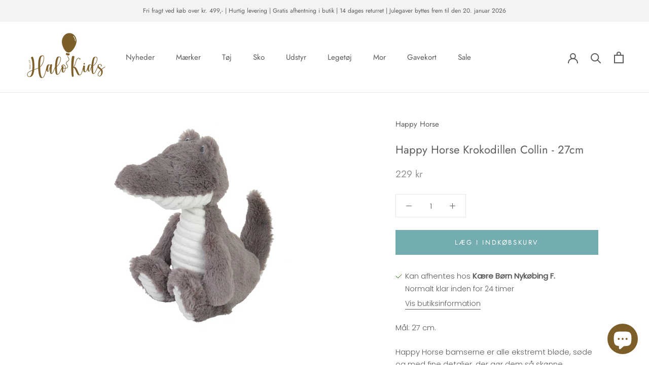

--- FILE ---
content_type: text/html; charset=utf-8
request_url: https://halokids.dk/products/132840-n-a-happy-horse-happy-horse-croco-collin-27-cm
body_size: 57406
content:
<!doctype html>

<html class="no-js" lang="da">
  <head>
    <!-- Google Tag Manager -->
<script>(function(w,d,s,l,i){w[l]=w[l]||[];w[l].push({'gtm.start':
new Date().getTime(),event:'gtm.js'});var f=d.getElementsByTagName(s)[0],
j=d.createElement(s),dl=l!='dataLayer'?'&l='+l:'';j.async=true;j.src=
'https://www.googletagmanager.com/gtm.js?id='+i+dl;f.parentNode.insertBefore(j,f);
})(window,document,'script','dataLayer','GTM-MG9XPFF');</script>
<!-- End Google Tag Manager -->
    <meta charset="utf-8"> 
    <meta http-equiv="X-UA-Compatible" content="IE=edge,chrome=1">
    <meta name="viewport" content="width=device-width, initial-scale=1.0, height=device-height, minimum-scale=1.0, maximum-scale=1.0">
    <meta name="theme-color" content="">

    <title>
      Happy Horse Krokodillen Collin - 27cm
    </title><meta name="description" content="Mål: 27 cm. Happy Horse bamserne er alle ekstremt bløde, søde og med fine detaljer, der gør dem så skønne. Pleje:- Maskinvask ved 30 grader- Må ikke stryges- Må Ikke tørretumbles- Må ikke kemisk renses- Må ikke bleges StyleNr: 132840-n-a"><link rel="canonical" href="https://halokids.dk/products/132840-n-a-happy-horse-happy-horse-croco-collin-27-cm">

    
          <script type="application/ld+json">
      {
        "@context": "http://schema.org",
        "@type": "LocalBusiness",
        "address": {
          "@type": "PostalAddress",
          "addressCountry": "Danmark",
          "streetAddress": "Fejøgade 23",
          "addressLocality": "Nykøbing Falster",
          "addressRegion": "Sjælland",
          "postalCode": "4800"
         },
        "geo": {
          "@type": "GeoCoordinates",
          "latitude": "54.761610",
          "longitude": "11.869650"
        },
       "sameAs": [ 
       "https://www.facebook.com/OnskeBornNykobingFalster/",
       "https://www.instagram.com/halokids.dk/"
       ],
        "name": "Halokids",
        "openingHours": [
          "Mandag - Torsdag: 10:00 - 17:30",
          "Fredag: 10:00 - 18:00",
          "Lørdag: 10:00 - 15:00",
          "Søndag: Lukket"
        ],
        "legalName":"ØnskeBørn - Nykøbing Falster",
        "paymentAccepted":"Cash, Credit Card, MobilePay",
        "telephone": "004554744474",
        "email": "webshop@halokids.dk",
        "url": "https://halokids.dk/",
        "image": "https://cdn.shopify.com/s/files/1/0540/1421/4325/files/Halo-Kids_logo_lille_160x.png?v=1612791845",
        "priceRange": "$"
      }
      </script>

    
    
<link rel="shortcut icon" href="//halokids.dk/cdn/shop/files/fav-icon_96x.png?v=1613759712" type="image/png"><meta property="og:type" content="product">
  <meta property="og:title" content="Happy Horse Krokodillen Collin - 27cm"><meta property="og:image" content="http://halokids.dk/cdn/shop/products/132840-Croco-Collin.jpg?v=1666817711">
    <meta property="og:image:secure_url" content="https://halokids.dk/cdn/shop/products/132840-Croco-Collin.jpg?v=1666817711">
    <meta property="og:image:width" content="2340">
    <meta property="og:image:height" content="2466"><meta property="product:price:amount" content="229,00">
  <meta property="product:price:currency" content="DKK"><meta property="og:description" content="Mål: 27 cm. Happy Horse bamserne er alle ekstremt bløde, søde og med fine detaljer, der gør dem så skønne. Pleje:- Maskinvask ved 30 grader- Må ikke stryges- Må Ikke tørretumbles- Må ikke kemisk renses- Må ikke bleges StyleNr: 132840-n-a"><meta property="og:url" content="https://halokids.dk/products/132840-n-a-happy-horse-happy-horse-croco-collin-27-cm">
<meta property="og:site_name" content="HaloKids.dk"><meta name="twitter:card" content="summary"><meta name="twitter:title" content="Happy Horse Krokodillen Collin - 27cm">
  <meta name="twitter:description" content="Mål: 27 cm.
Happy Horse bamserne er alle ekstremt bløde, søde og med fine detaljer, der gør dem så skønne.
Pleje:- Maskinvask ved 30 grader- Må ikke stryges- Må Ikke tørretumbles- Må ikke kemisk renses- Må ikke bleges
StyleNr: 132840-n-a">
  <meta name="twitter:image" content="https://halokids.dk/cdn/shop/products/132840-Croco-Collin_600x600_crop_center.jpg?v=1666817711">
    <style>
  @font-face {
  font-family: Jost;
  font-weight: 400;
  font-style: normal;
  font-display: fallback;
  src: url("//halokids.dk/cdn/fonts/jost/jost_n4.d47a1b6347ce4a4c9f437608011273009d91f2b7.woff2") format("woff2"),
       url("//halokids.dk/cdn/fonts/jost/jost_n4.791c46290e672b3f85c3d1c651ef2efa3819eadd.woff") format("woff");
}

  @font-face {
  font-family: Poppins;
  font-weight: 300;
  font-style: normal;
  font-display: fallback;
  src: url("//halokids.dk/cdn/fonts/poppins/poppins_n3.05f58335c3209cce17da4f1f1ab324ebe2982441.woff2") format("woff2"),
       url("//halokids.dk/cdn/fonts/poppins/poppins_n3.6971368e1f131d2c8ff8e3a44a36b577fdda3ff5.woff") format("woff");
}


  @font-face {
  font-family: Poppins;
  font-weight: 400;
  font-style: normal;
  font-display: fallback;
  src: url("//halokids.dk/cdn/fonts/poppins/poppins_n4.0ba78fa5af9b0e1a374041b3ceaadf0a43b41362.woff2") format("woff2"),
       url("//halokids.dk/cdn/fonts/poppins/poppins_n4.214741a72ff2596839fc9760ee7a770386cf16ca.woff") format("woff");
}

  @font-face {
  font-family: Poppins;
  font-weight: 300;
  font-style: italic;
  font-display: fallback;
  src: url("//halokids.dk/cdn/fonts/poppins/poppins_i3.8536b4423050219f608e17f134fe9ea3b01ed890.woff2") format("woff2"),
       url("//halokids.dk/cdn/fonts/poppins/poppins_i3.0f4433ada196bcabf726ed78f8e37e0995762f7f.woff") format("woff");
}

  @font-face {
  font-family: Poppins;
  font-weight: 400;
  font-style: italic;
  font-display: fallback;
  src: url("//halokids.dk/cdn/fonts/poppins/poppins_i4.846ad1e22474f856bd6b81ba4585a60799a9f5d2.woff2") format("woff2"),
       url("//halokids.dk/cdn/fonts/poppins/poppins_i4.56b43284e8b52fc64c1fd271f289a39e8477e9ec.woff") format("woff");
}


  :root {
    --heading-font-family : Jost, sans-serif;
    --heading-font-weight : 400;
    --heading-font-style  : normal;

    --text-font-family : Poppins, sans-serif;
    --text-font-weight : 300;
    --text-font-style  : normal;

    --base-text-font-size   : 15px;
    --default-text-font-size: 14px;--background          : #ffffff;
    --background-rgb      : 255, 255, 255;
    --light-background    : #ffffff;
    --light-background-rgb: 255, 255, 255;
    --heading-color       : #5c5c5c;
    --text-color          : #5c5c5c;
    --text-color-rgb      : 92, 92, 92;
    --text-color-light    : #939393;
    --text-color-light-rgb: 147, 147, 147;
    --link-color          : #439497;
    --link-color-rgb      : 67, 148, 151;
    --border-color        : #e7e7e7;
    --border-color-rgb    : 231, 231, 231;

    --button-background    : #74adaf;
    --button-background-rgb: 116, 173, 175;
    --button-text-color    : #ffffff;

    --header-background       : #ffffff;
    --header-heading-color    : #5c5c5c;
    --header-light-text-color : #939393;
    --header-border-color     : #e7e7e7;

    --footer-background    : #f3f3f3;
    --footer-text-color    : #939393;
    --footer-heading-color : #5c5c5c;
    --footer-border-color  : #e5e5e5;

    --navigation-background      : #ffffff;
    --navigation-background-rgb  : 255, 255, 255;
    --navigation-text-color      : #5c5c5c;
    --navigation-text-color-light: rgba(92, 92, 92, 0.5);
    --navigation-border-color    : rgba(92, 92, 92, 0.25);

    --newsletter-popup-background     : #ffffff;
    --newsletter-popup-text-color     : #1c1b1b;
    --newsletter-popup-text-color-rgb : 28, 27, 27;

    --secondary-elements-background       : #ffe9d2;
    --secondary-elements-background-rgb   : 255, 233, 210;
    --secondary-elements-text-color       : #ffffff;
    --secondary-elements-text-color-light : rgba(255, 255, 255, 0.5);
    --secondary-elements-border-color     : rgba(255, 255, 255, 0.25);

    --product-sale-price-color    : #f94c43;
    --product-sale-price-color-rgb: 249, 76, 67;

    /* Products */

    --horizontal-spacing-four-products-per-row: 40px;
        --horizontal-spacing-two-products-per-row : 40px;

    --vertical-spacing-four-products-per-row: 60px;
        --vertical-spacing-two-products-per-row : 75px;

    /* Animation */
    --drawer-transition-timing: cubic-bezier(0.645, 0.045, 0.355, 1);
    --header-base-height: 80px; /* We set a default for browsers that do not support CSS variables */

    /* Cursors */
    --cursor-zoom-in-svg    : url(//halokids.dk/cdn/shop/t/12/assets/cursor-zoom-in.svg?v=122378749701556440601748004694);
    --cursor-zoom-in-2x-svg : url(//halokids.dk/cdn/shop/t/12/assets/cursor-zoom-in-2x.svg?v=50835523267676239671748004694);
  }
</style>

<script>
  // IE11 does not have support for CSS variables, so we have to polyfill them
  if (!(((window || {}).CSS || {}).supports && window.CSS.supports('(--a: 0)'))) {
    const script = document.createElement('script');
    script.type = 'text/javascript';
    script.src = 'https://cdn.jsdelivr.net/npm/css-vars-ponyfill@2';
    script.onload = function() {
      cssVars({});
    };

    document.getElementsByTagName('head')[0].appendChild(script);
  }
</script>

    <script>window.performance && window.performance.mark && window.performance.mark('shopify.content_for_header.start');</script><meta name="facebook-domain-verification" content="movhm9920ateddvxidawj8sklfnm32">
<meta name="facebook-domain-verification" content="xtkuzs35yuepi75nfhfy68no3q9h91">
<meta id="shopify-digital-wallet" name="shopify-digital-wallet" content="/54014214325/digital_wallets/dialog">
<link rel="alternate" type="application/json+oembed" href="https://halokids.dk/products/132840-n-a-happy-horse-happy-horse-croco-collin-27-cm.oembed">
<script async="async" src="/checkouts/internal/preloads.js?locale=da-DK"></script>
<script id="shopify-features" type="application/json">{"accessToken":"b05b43e0db6ebb1585e3bfa240a0739b","betas":["rich-media-storefront-analytics"],"domain":"halokids.dk","predictiveSearch":true,"shopId":54014214325,"locale":"da"}</script>
<script>var Shopify = Shopify || {};
Shopify.shop = "halokids-dk.myshopify.com";
Shopify.locale = "da";
Shopify.currency = {"active":"DKK","rate":"1.0"};
Shopify.country = "DK";
Shopify.theme = {"name":"Opgraderinger Maj 2025 - HaloKids","id":180542767436,"schema_name":"Prestige","schema_version":"4.12.4","theme_store_id":855,"role":"main"};
Shopify.theme.handle = "null";
Shopify.theme.style = {"id":null,"handle":null};
Shopify.cdnHost = "halokids.dk/cdn";
Shopify.routes = Shopify.routes || {};
Shopify.routes.root = "/";</script>
<script type="module">!function(o){(o.Shopify=o.Shopify||{}).modules=!0}(window);</script>
<script>!function(o){function n(){var o=[];function n(){o.push(Array.prototype.slice.apply(arguments))}return n.q=o,n}var t=o.Shopify=o.Shopify||{};t.loadFeatures=n(),t.autoloadFeatures=n()}(window);</script>
<script id="shop-js-analytics" type="application/json">{"pageType":"product"}</script>
<script defer="defer" async type="module" src="//halokids.dk/cdn/shopifycloud/shop-js/modules/v2/client.init-shop-cart-sync_DCvV3KX5.da.esm.js"></script>
<script defer="defer" async type="module" src="//halokids.dk/cdn/shopifycloud/shop-js/modules/v2/chunk.common_DIrl18zW.esm.js"></script>
<script type="module">
  await import("//halokids.dk/cdn/shopifycloud/shop-js/modules/v2/client.init-shop-cart-sync_DCvV3KX5.da.esm.js");
await import("//halokids.dk/cdn/shopifycloud/shop-js/modules/v2/chunk.common_DIrl18zW.esm.js");

  window.Shopify.SignInWithShop?.initShopCartSync?.({"fedCMEnabled":true,"windoidEnabled":true});

</script>
<script>(function() {
  var isLoaded = false;
  function asyncLoad() {
    if (isLoaded) return;
    isLoaded = true;
    var urls = ["https:\/\/cdn.nfcube.com\/instafeed-6c9f53516d2bcbf1166d109a9dbfe325.js?shop=halokids-dk.myshopify.com"];
    for (var i = 0; i < urls.length; i++) {
      var s = document.createElement('script');
      s.type = 'text/javascript';
      s.async = true;
      s.src = urls[i];
      var x = document.getElementsByTagName('script')[0];
      x.parentNode.insertBefore(s, x);
    }
  };
  if(window.attachEvent) {
    window.attachEvent('onload', asyncLoad);
  } else {
    window.addEventListener('load', asyncLoad, false);
  }
})();</script>
<script id="__st">var __st={"a":54014214325,"offset":3600,"reqid":"8b6e0dbb-161a-4a62-835f-1d874a99fb24-1768951210","pageurl":"halokids.dk\/products\/132840-n-a-happy-horse-happy-horse-croco-collin-27-cm","u":"cd26cd58b48c","p":"product","rtyp":"product","rid":7906330968285};</script>
<script>window.ShopifyPaypalV4VisibilityTracking = true;</script>
<script id="captcha-bootstrap">!function(){'use strict';const t='contact',e='account',n='new_comment',o=[[t,t],['blogs',n],['comments',n],[t,'customer']],c=[[e,'customer_login'],[e,'guest_login'],[e,'recover_customer_password'],[e,'create_customer']],r=t=>t.map((([t,e])=>`form[action*='/${t}']:not([data-nocaptcha='true']) input[name='form_type'][value='${e}']`)).join(','),a=t=>()=>t?[...document.querySelectorAll(t)].map((t=>t.form)):[];function s(){const t=[...o],e=r(t);return a(e)}const i='password',u='form_key',d=['recaptcha-v3-token','g-recaptcha-response','h-captcha-response',i],f=()=>{try{return window.sessionStorage}catch{return}},m='__shopify_v',_=t=>t.elements[u];function p(t,e,n=!1){try{const o=window.sessionStorage,c=JSON.parse(o.getItem(e)),{data:r}=function(t){const{data:e,action:n}=t;return t[m]||n?{data:e,action:n}:{data:t,action:n}}(c);for(const[e,n]of Object.entries(r))t.elements[e]&&(t.elements[e].value=n);n&&o.removeItem(e)}catch(o){console.error('form repopulation failed',{error:o})}}const l='form_type',E='cptcha';function T(t){t.dataset[E]=!0}const w=window,h=w.document,L='Shopify',v='ce_forms',y='captcha';let A=!1;((t,e)=>{const n=(g='f06e6c50-85a8-45c8-87d0-21a2b65856fe',I='https://cdn.shopify.com/shopifycloud/storefront-forms-hcaptcha/ce_storefront_forms_captcha_hcaptcha.v1.5.2.iife.js',D={infoText:'Beskyttet af hCaptcha',privacyText:'Beskyttelse af persondata',termsText:'Vilkår'},(t,e,n)=>{const o=w[L][v],c=o.bindForm;if(c)return c(t,g,e,D).then(n);var r;o.q.push([[t,g,e,D],n]),r=I,A||(h.body.append(Object.assign(h.createElement('script'),{id:'captcha-provider',async:!0,src:r})),A=!0)});var g,I,D;w[L]=w[L]||{},w[L][v]=w[L][v]||{},w[L][v].q=[],w[L][y]=w[L][y]||{},w[L][y].protect=function(t,e){n(t,void 0,e),T(t)},Object.freeze(w[L][y]),function(t,e,n,w,h,L){const[v,y,A,g]=function(t,e,n){const i=e?o:[],u=t?c:[],d=[...i,...u],f=r(d),m=r(i),_=r(d.filter((([t,e])=>n.includes(e))));return[a(f),a(m),a(_),s()]}(w,h,L),I=t=>{const e=t.target;return e instanceof HTMLFormElement?e:e&&e.form},D=t=>v().includes(t);t.addEventListener('submit',(t=>{const e=I(t);if(!e)return;const n=D(e)&&!e.dataset.hcaptchaBound&&!e.dataset.recaptchaBound,o=_(e),c=g().includes(e)&&(!o||!o.value);(n||c)&&t.preventDefault(),c&&!n&&(function(t){try{if(!f())return;!function(t){const e=f();if(!e)return;const n=_(t);if(!n)return;const o=n.value;o&&e.removeItem(o)}(t);const e=Array.from(Array(32),(()=>Math.random().toString(36)[2])).join('');!function(t,e){_(t)||t.append(Object.assign(document.createElement('input'),{type:'hidden',name:u})),t.elements[u].value=e}(t,e),function(t,e){const n=f();if(!n)return;const o=[...t.querySelectorAll(`input[type='${i}']`)].map((({name:t})=>t)),c=[...d,...o],r={};for(const[a,s]of new FormData(t).entries())c.includes(a)||(r[a]=s);n.setItem(e,JSON.stringify({[m]:1,action:t.action,data:r}))}(t,e)}catch(e){console.error('failed to persist form',e)}}(e),e.submit())}));const S=(t,e)=>{t&&!t.dataset[E]&&(n(t,e.some((e=>e===t))),T(t))};for(const o of['focusin','change'])t.addEventListener(o,(t=>{const e=I(t);D(e)&&S(e,y())}));const B=e.get('form_key'),M=e.get(l),P=B&&M;t.addEventListener('DOMContentLoaded',(()=>{const t=y();if(P)for(const e of t)e.elements[l].value===M&&p(e,B);[...new Set([...A(),...v().filter((t=>'true'===t.dataset.shopifyCaptcha))])].forEach((e=>S(e,t)))}))}(h,new URLSearchParams(w.location.search),n,t,e,['guest_login'])})(!0,!0)}();</script>
<script integrity="sha256-4kQ18oKyAcykRKYeNunJcIwy7WH5gtpwJnB7kiuLZ1E=" data-source-attribution="shopify.loadfeatures" defer="defer" src="//halokids.dk/cdn/shopifycloud/storefront/assets/storefront/load_feature-a0a9edcb.js" crossorigin="anonymous"></script>
<script data-source-attribution="shopify.dynamic_checkout.dynamic.init">var Shopify=Shopify||{};Shopify.PaymentButton=Shopify.PaymentButton||{isStorefrontPortableWallets:!0,init:function(){window.Shopify.PaymentButton.init=function(){};var t=document.createElement("script");t.src="https://halokids.dk/cdn/shopifycloud/portable-wallets/latest/portable-wallets.da.js",t.type="module",document.head.appendChild(t)}};
</script>
<script data-source-attribution="shopify.dynamic_checkout.buyer_consent">
  function portableWalletsHideBuyerConsent(e){var t=document.getElementById("shopify-buyer-consent"),n=document.getElementById("shopify-subscription-policy-button");t&&n&&(t.classList.add("hidden"),t.setAttribute("aria-hidden","true"),n.removeEventListener("click",e))}function portableWalletsShowBuyerConsent(e){var t=document.getElementById("shopify-buyer-consent"),n=document.getElementById("shopify-subscription-policy-button");t&&n&&(t.classList.remove("hidden"),t.removeAttribute("aria-hidden"),n.addEventListener("click",e))}window.Shopify?.PaymentButton&&(window.Shopify.PaymentButton.hideBuyerConsent=portableWalletsHideBuyerConsent,window.Shopify.PaymentButton.showBuyerConsent=portableWalletsShowBuyerConsent);
</script>
<script data-source-attribution="shopify.dynamic_checkout.cart.bootstrap">document.addEventListener("DOMContentLoaded",(function(){function t(){return document.querySelector("shopify-accelerated-checkout-cart, shopify-accelerated-checkout")}if(t())Shopify.PaymentButton.init();else{new MutationObserver((function(e,n){t()&&(Shopify.PaymentButton.init(),n.disconnect())})).observe(document.body,{childList:!0,subtree:!0})}}));
</script>

<script>window.performance && window.performance.mark && window.performance.mark('shopify.content_for_header.end');</script>

    <link rel="stylesheet" href="//halokids.dk/cdn/shop/t/12/assets/theme.css?v=152664048700234935821764166277">

    <script>// This allows to expose several variables to the global scope, to be used in scripts
      window.theme = {
        pageType: "product",
        moneyFormat: "{{amount_with_comma_separator}} kr",
        moneyWithCurrencyFormat: "{{amount_with_comma_separator}} DKK",
        productImageSize: "natural",
        searchMode: "product,article",
        showPageTransition: false,
        showElementStaggering: true,
        showImageZooming: true
      };

      window.routes = {
        rootUrl: "\/",
        rootUrlWithoutSlash: '',
        cartUrl: "\/cart",
        cartAddUrl: "\/cart\/add",
        cartChangeUrl: "\/cart\/change",
        searchUrl: "\/search",
        productRecommendationsUrl: "\/recommendations\/products"
      };

      window.languages = {
        cartAddNote: "Tilføj besked til ordre",
        cartEditNote: "Rediger besked til ordre",
        productImageLoadingError: "Dette billede kunne ikke uploades. Prøv at genindlæse siden.",
        productFormAddToCart: "Læg i indkøbskurv",
        productFormUnavailable: "Ikke til rådighed",
        productFormSoldOut: "Udsolgt",
        shippingEstimatorOneResult: "1 mulighed til rådighed:",
        shippingEstimatorMoreResults: "{{count}} muligheder til rådighed:",
        shippingEstimatorNoResults: "Der kunne ikke findes nogen forsendelse"
      };

      window.lazySizesConfig = {
        loadHidden: false,
        hFac: 0.5,
        expFactor: 2,
        ricTimeout: 150,
        lazyClass: 'Image--lazyLoad',
        loadingClass: 'Image--lazyLoading',
        loadedClass: 'Image--lazyLoaded'
      };

      document.documentElement.className = document.documentElement.className.replace('no-js', 'js');
      document.documentElement.style.setProperty('--window-height', window.innerHeight + 'px');

      // We do a quick detection of some features (we could use Modernizr but for so little...)
      (function() {
        document.documentElement.className += ((window.CSS && window.CSS.supports('(position: sticky) or (position: -webkit-sticky)')) ? ' supports-sticky' : ' no-supports-sticky');
        document.documentElement.className += (window.matchMedia('(-moz-touch-enabled: 1), (hover: none)')).matches ? ' no-supports-hover' : ' supports-hover';
      }());
    </script>

    <script src="//halokids.dk/cdn/shop/t/12/assets/lazysizes.min.js?v=174358363404432586981748004694" async></script><script src="https://polyfill-fastly.net/v3/polyfill.min.js?unknown=polyfill&features=fetch,Element.prototype.closest,Element.prototype.remove,Element.prototype.classList,Array.prototype.includes,Array.prototype.fill,Object.assign,CustomEvent,IntersectionObserver,IntersectionObserverEntry,URL" defer></script>
    <script src="//halokids.dk/cdn/shop/t/12/assets/libs.min.js?v=26178543184394469741748004694" defer></script>
    <script src="//halokids.dk/cdn/shop/t/12/assets/theme.min.js?v=159976158040161064131748004694" defer></script>
    <script src="//halokids.dk/cdn/shop/t/12/assets/custom.js?v=14110312627998565631750664859" defer></script>

    <script src="https://ajax.googleapis.com/ajax/libs/jquery/3.6.4/jquery.min.js"></script>
  
    <script>
      (function () {
        window.onpageshow = function() {
          if (window.theme.showPageTransition) {
            var pageTransition = document.querySelector('.PageTransition');

            if (pageTransition) {
              pageTransition.style.visibility = 'visible';
              pageTransition.style.opacity = '0';
            }
          }

          // When the page is loaded from the cache, we have to reload the cart content
          document.documentElement.dispatchEvent(new CustomEvent('cart:refresh', {
            bubbles: true
          }));
        };
      })();
    </script>

    
  <script type="application/ld+json">
  {
    "@context": "http://schema.org",
    "@type": "Product",
    "offers": [{
          "@type": "Offer",
          "name": "Default Title",
          "availability":"https://schema.org/InStock",
          "price": 229.0,
          "priceCurrency": "DKK",
          "priceValidUntil": "2026-01-31","sku": "8711811096282","url": "/products/132840-n-a-happy-horse-happy-horse-croco-collin-27-cm?variant=43457552548061"
        }
],
      "gtin13": "8711811096282",
      "productId": "8711811096282",
    "brand": {
      "name": "Happy Horse"
    },
    "name": "Happy Horse Krokodillen Collin - 27cm",
    "description": "Mål: 27 cm.\nHappy Horse bamserne er alle ekstremt bløde, søde og med fine detaljer, der gør dem så skønne.\nPleje:- Maskinvask ved 30 grader- Må ikke stryges- Må Ikke tørretumbles- Må ikke kemisk renses- Må ikke bleges\nStyleNr: 132840-n-a",
    "category": "Bamse",
    "url": "/products/132840-n-a-happy-horse-happy-horse-croco-collin-27-cm",
    "sku": "8711811096282",
    "image": {
      "@type": "ImageObject",
      "url": "https://halokids.dk/cdn/shop/products/132840-Croco-Collin_1024x.jpg?v=1666817711",
      "image": "https://halokids.dk/cdn/shop/products/132840-Croco-Collin_1024x.jpg?v=1666817711",
      "name": "Happy Horse Krokodillen Collin - 27cm",
      "width": "1024",
      "height": "1024"
    }
  }
  </script>



  <script type="application/ld+json">
  {
    "@context": "http://schema.org",
    "@type": "BreadcrumbList",
  "itemListElement": [{
      "@type": "ListItem",
      "position": 1,
      "name": "Translation missing: da.general.breadcrumb.home",
      "item": "https://halokids.dk"
    },{
          "@type": "ListItem",
          "position": 2,
          "name": "Happy Horse Krokodillen Collin - 27cm",
          "item": "https://halokids.dk/products/132840-n-a-happy-horse-happy-horse-croco-collin-27-cm"
        }]
  }
  </script>

      <script>
      if(typeof window.csapps === 'undefined'){
        
        
        window.csapps = {
          shop_slug: "halokids-dk",
          store_id: "halokids-dk.myshopify.com",
          store_domain: "halokids.dk",
          money_format: "{{amount_with_comma_separator}} kr",
          cart: null,
          product: null,
          product_collections: null,
          product_variants: null,
          is_volume_discount: null,
          is_bundle_discount: null,
          bundle_class: '.aiod-bundle-discount-wrap',
          product_id: null,
          page_type: null,
          vd_url: 'https://aiod.cirkleinc.com',
          proxy_version: 'aiodPro',
          customer: null,
          currency_symbol: "kr.",
          currency_code: 'DKK',
          aiod_root_url: '',
          call_by_dev: '',
          aiod_lang_code: 'da',
        }
        window.csapps.page_type = "index";
        
        
        window.csapps.cart = {"note":null,"attributes":{},"original_total_price":0,"total_price":0,"total_discount":0,"total_weight":0.0,"item_count":0,"items":[],"requires_shipping":false,"currency":"DKK","items_subtotal_price":0,"cart_level_discount_applications":[],"checkout_charge_amount":0}
          if (typeof window.csapps.cart.items == "object") {
            for (var i = 0; i < window.csapps.cart.items.length; i++) {
              ["sku", "grams", "vendor", "url", "image", "handle", "requires_shipping", "product_type", "product_description"].map(function (a) {
                delete window.csapps.cart.items[i][a]
              })
            }
          }
        window.csapps.cart_collections = {}
        

        window.csapps.page_type = "product"
        window.csapps.product_id = "7906330968285";
        window.csapps.product = {"id":7906330968285,"title":"Happy Horse Krokodillen Collin - 27cm","handle":"132840-n-a-happy-horse-happy-horse-croco-collin-27-cm","description":"\u003cp\u003e\u003cspan\u003eMål: 27 cm.\u003c\/span\u003e\u003c\/p\u003e\n\u003cp\u003e\u003cspan\u003eHappy Horse bamserne er alle ekstremt bløde, søde og med fine detaljer, der gør dem så skønne.\u003c\/span\u003e\u003c\/p\u003e\n\u003cp\u003e\u003cspan\u003ePleje:\u003cbr\u003e\u003c\/span\u003e\u003cspan\u003e- Maskinvask ved 30 grader\u003cbr\u003e- Må ikke stryges\u003cbr\u003e- Må Ikke tørretumbles\u003cbr\u003e- Må ikke kemisk renses\u003cbr\u003e- Må ikke bleges\u003c\/span\u003e\u003c\/p\u003e\n\u003cp\u003eStyleNr: 132840-n-a\u003c\/p\u003e","published_at":"2022-10-27T00:11:44+02:00","created_at":"2022-10-25T19:15:21+02:00","vendor":"Happy Horse","type":"Bamse","tags":["Bamse","Bf2023_komplet","BK2023","Legetøj","Mærke_Happy Horse","no-discount"],"price":22900,"price_min":22900,"price_max":22900,"available":true,"price_varies":false,"compare_at_price":null,"compare_at_price_min":0,"compare_at_price_max":0,"compare_at_price_varies":false,"variants":[{"id":43457552548061,"title":"Default Title","option1":"Default Title","option2":null,"option3":null,"sku":"8711811096282","requires_shipping":true,"taxable":true,"featured_image":null,"available":true,"name":"Happy Horse Krokodillen Collin - 27cm","public_title":null,"options":["Default Title"],"price":22900,"weight":700,"compare_at_price":null,"inventory_management":"shopify","barcode":"8711811096282","requires_selling_plan":false,"selling_plan_allocations":[]}],"images":["\/\/halokids.dk\/cdn\/shop\/products\/132840-Croco-Collin.jpg?v=1666817711"],"featured_image":"\/\/halokids.dk\/cdn\/shop\/products\/132840-Croco-Collin.jpg?v=1666817711","options":["Title"],"media":[{"alt":null,"id":30867105972445,"position":1,"preview_image":{"aspect_ratio":0.949,"height":2466,"width":2340,"src":"\/\/halokids.dk\/cdn\/shop\/products\/132840-Croco-Collin.jpg?v=1666817711"},"aspect_ratio":0.949,"height":2466,"media_type":"image","src":"\/\/halokids.dk\/cdn\/shop\/products\/132840-Croco-Collin.jpg?v=1666817711","width":2340}],"requires_selling_plan":false,"selling_plan_groups":[],"content":"\u003cp\u003e\u003cspan\u003eMål: 27 cm.\u003c\/span\u003e\u003c\/p\u003e\n\u003cp\u003e\u003cspan\u003eHappy Horse bamserne er alle ekstremt bløde, søde og med fine detaljer, der gør dem så skønne.\u003c\/span\u003e\u003c\/p\u003e\n\u003cp\u003e\u003cspan\u003ePleje:\u003cbr\u003e\u003c\/span\u003e\u003cspan\u003e- Maskinvask ved 30 grader\u003cbr\u003e- Må ikke stryges\u003cbr\u003e- Må Ikke tørretumbles\u003cbr\u003e- Må ikke kemisk renses\u003cbr\u003e- Må ikke bleges\u003c\/span\u003e\u003c\/p\u003e\n\u003cp\u003eStyleNr: 132840-n-a\u003c\/p\u003e"}

        window.csapps.product_collection = []
        
        window.csapps.product_collection.push(270914977973)
        
        window.csapps.product_collection.push(277551120565)
        
        window.csapps.product_collection.push(270616395957)
        
        window.csapps.product_collection.push(413648552157)
        
        window.csapps.product_collection.push(270616887477)
        
        window.csapps.product_collection.push(243887571125)
        
        window.csapps.product_collection.push(615305478476)
        

        window.csapps.product_variant = []
        
        window.csapps.product_variant.push(43457552548061)
        

        window.csapps.product_collections = window.csapps.product_collection.toString();
        window.csapps.product_variants = window.csapps.product_variant.toString();
        

        
        
        window.csapps.collection_id = "00000000";
        
        window.csapps.settings = {"installation":{"type":"9","type_text":"Installation","setting":{"installation_setting":"mapping","mapping_class_setting":{"cart_subtotal":"","cart_form_outlet":"","cart_line_item_outer":"","cart_product_item_price":"","cart_product_line_item_total":"","cart_display_the_summery_on_line_item":"","display_volume_message_on_cart_line_item":""}}},"discount":{"type":"4","type_text":"Discount","setting":{"apply_multiple_discount":"no","multi_currency":"percentage_based","apply_discount":"draft_order","apply_discount_on":"line_items","discount_code_prefix":"CSAIOD","offer_title":"DISCOUNT_OFFERS","bogo_buys":"no","bogo_buys_count_in_other":"yes","free_shipping_text":"Free_Shipping","discount_code_box":"disable","show_bogo_popup_first_time_only":"yes","show_free_gift_popup_first_time_only":"yes","discount_code_auto_apply_on_refresh":"yes","bogo_auto_add_to_cart":"no","free_gift_auto_add_to_cart":"no","apply_multiple_code":"no","enable_shopify_discount_code":"yes","add_order_tag":"yes","discount_code_life":"1","sales_channel":"both","customer_group_condition":"OR","customer_tag_condition":"OR","draft_invoice_from_email":"","draft_invoice_subject":"","disable_wholesale_price":"yes","count_gift_cart_product":"yes","invoice_url_recheck":"no","free_gift_threshold_check":"before_other_discount_apply","count_total_for_shipzip":"no","allow_shopify_discount_code_at_checkout":"yes"}},"custom-css-js":{"type":"10","type_text":"Custom CSS\/JS","setting":{"custom_js":"","custom_css":""}},"general":{"type":"0","type_text":"General","setting":{"messages":{"no_thanks":"Nej tak","save_price":"Du sparer:"},"upsell":{"sticky_opener":"enable","upsell_icon_position":"bottom_right","upsell_free_gift_options":"show_add_to_cart","upsell_icon_text_color":"#FFFFFF","upsell_icon_background_color":"#008060","upsell_icon_text_background_color":"#008060","upsell_free_shipping_bar_color":"#008060"},"cart_drawer":{"sticky_opener":"disable","background_color":"#FFFFFF","icon_position":"bottom_left","icon_text_color":"#FFFFFF","icon_background_color":"#008060","upsell_button_on_cart_page":"enable","upsell_button_text":"Special Offer"},"title":{"font_style":"inherit","font_size":"24","font_color":"#008060"},"product_name":{"font_style":"inherit","font_size":"16","font_color":"#000000"},"price":{"font_style":"inherit","font_size":"16","font_color":"#000000"},"total_amount":{"font_style":"inherit","font_size":"16","font_color":"#000000"},"plus_sign":{"font_style":"inherit","font_size":"16","font_color":"#EFEFEF","background_color":"#008060"},"button_text":{"font_style":"inherit","font_size":"16","font_color":"#FFFFFF"},"button_box":{"background_color":"#000000","border_width":"1","border_type":"Solid","border_color":"#008060"},"product_box":{"background_color":"#FFFFFF","border_width":"1","border_type":"Solid","border_color":"#EDEEEF"},"top_bar":{"background_color":"#EFEFEF","close_icon_color":"#000000","font_style":"normal","font_size":"14","font_color":"#000000"},"popup_close_icon":{"background_color":"#008060","close_icon_color":"#EFEFEF"},"cart_page":{"line_item_text_color":"#FF0000","cart_total_discount_text_color":"#000000"}}},"language":{"type":"1","type_text":"Language","setting":{"bundle_settings":{"total_price":"Totalpris","quantity":"Mængde","not_available":"{{title}} er udsolgt","save":"Gem","load_more":"Se flere"},"free_gift_settings":{"initial_message":"Køb for {{amount}} mere for at få dine gratis gaver","cart_show_gift_button":"Vis Gratis Gave","add_to_cart_button_text":"Tilføj til kurv","sold_out_button_text":"Udsolgt"},"volume_settings":{"buy_more_save_more":"Køb mere, Spar mere!","discount":"Rabat","minimum_quantity":"Minimum mængde","maximum_quantity":"Maximum mængde","minimum_quantity_before":"Køb","maximum_quantity_after":"+","offer_text":"Rabat","get_a_text":"Få hvert produkt for","required_quantity_msg":"Tilføj {{quantity}} mere for {{discount}}.","required_purchased_amount_msg":"Køb for {{amount}} for at få tilbud."},"wholesale_settings":{"minimum_quantity_message":"Tilbud {{offer}} er tilgængeligt. Køb for minimum {{amount}} for at få {{discount}} i rabat."},"bogo_settings":{"initial_message":"Buy products and get discount on products","progress_message":"You are eligible to get bogo product.","store_collection_message":"This offer is valid for collection","cart_show_bogo_button":"Show Bogo","add_to_cart_button_text":"Add to cart","sold_out_button_text":"Sold out"},"general_settings":{"initial_message":"Tilføj {{amount}} mere for at få {{discount}} rabat."},"post_purchase":{"save_text":"Save","off_text":"Off","pay_now_btn":"Pay Now","decline_btn":"Decline","quantity":"Quantity","total":"Total","subtotal":"Subtotal","discount":"Discount","shipping":"Shipping","taxes":"Taxes","free":"Free","min_qty_msg":"Quantity should not lower than {{min}}!","max_qty_msg":"Quantity should not greater than {{max}}!"},"discount_code":{"placeholder_msg":"Indtast rabatkode","success_msg":"{{code_list}} Rabatkode tilføjet.","error_msg":"Ugyldig rabatkode","required_login_msg":"{{code_list}} Rabatkode kræver login for at kunne tilføje fordele.","apply_button_text":"Anvend","free_shipping":"Gratis Fragt"}}},"table-design":{"type":"2","type_text":"Table Design","setting":{"table_min_width":"100%","table_max_width":"100%","table_background_color":"#FFFFFF","table_border_width":"1","table_border_type":"solid","table_border_color":"#C9CCCF","table_header_background_color":"#FFFFFF","table_header_border_color":"#8C9196","table_header_font_style":"revert","table_hover_background_color":"#DADADA","table_font_size":"14","table_font_color":"#202223"}},"upsell-popup":{"type":"6","type_text":"Upsell Language","setting":{"common_settings":{"most_popular":"MOST POPULAR","days":"Day","hours":"Hrs","minutes":"Min","seconds":"Sec","thank_you_message":"You archived all offers.","upsell_launch_text":"Special Offers"},"free_gift_settings":{"max_qty_message":"You can select maximum {{quantity}} gift from this offer.","select_message":"Select minimum 1 gift from below.","selection_error_message":"Please select free gift.","buy_label":"Buy","get_label":"Get","offer_type_collections_msg":"Buy products from this collections: {{collections}}","offer_type_products_msg":"Buy any product of the store."},"discount_code_settings":{"apply_btn_text":"Apply","applied_btn_text":"Applied","code_error_text":"Cart is empty..! Kindly add item in cart and apply code."},"bogo_settings":{"buy_label":"Buy","get_label":"Get","buy_quantity_message":"Buy any {{quantity}} product from this offer.","get_quantity_message":"Get any {{quantity}} product from this offer."}}},"draft-invoice":{"type":"7","type_text":"Draft Invoice","setting":[]},"cart-drawer":{"type":"8","type_text":"Cart Drawer","setting":{"cart_drawer":{"open_drawer_on_click_of_add_to_cart_button":"yes","title":"My Cart","drawer_opener_class_id_attribute":".drawer-open","cat_count_class_id_attribute":".cart-count-bubble","empty_cart_message":"Your shopping cart is empty!","drawer_on_off":"disable"}}}};
        
        
        window.csapps.offers_meta = {"offers":{"offers_type":[],"offers_type_text":{"bundle":"0","volume":"1","wholesale":"2","bogo":"3","general":"4","gift":"5","post-purchase":"6"}},"aiod_upsell":0,"need_to_update":1,"app_status":"1"};
        

        window.csapps.ignore_csapp_cart_reload = (typeof ignore_csapp_cart_reload === 'undefined') ? false : true;
        window.csapps.money_format = (typeof aiod_theme_currency === 'undefined') ? window.csapps.money_format : aiod_theme_currency;
        window.csapps.upsell_pupop_css = "//halokids.dk/cdn/shop/t/12/assets/upsell_pupop.css?v=131299487868142858851748004694";
        window.csapps.upsell_pupop_js = "//halokids.dk/cdn/shop/t/12/assets/cscode_discount_upsell.js?v=102816512100999621171748004694";
      }
    </script>
	
	<link href="//halokids.dk/cdn/shop/t/12/assets/cscode_discount_css.css?v=123466782390499391161748004694" rel="stylesheet" type="text/css" media="all">
    <script src="//halokids.dk/cdn/shop/t/12/assets/cscode_discount_js.js?v=79938369792452419461748004694" defer="defer"></script>
    
    

  








  <!-- Ønskeskyen / Heylink tracking -->
    <script src='https://tag.heylink.com/e305a097-13c5-4115-a189-896340f1d164/script.js' defer></script>
    <script type="application/javascript" src="https://storage.googleapis.com/gowish-button-prod/js/gowish-iframe.js" data-use-btn="true"" id="gowish-iframescript" defer></script>
    <link rel="stylesheet" href="https://storage.googleapis.com/gowish-button-prod/css/gowish-iframe.css">
  <!-- End Ønskeskyen / Heylink tracking -->
    
<!-- BEGIN app block: shopify://apps/shopacado-discounts/blocks/enable/5950831a-4e4e-40a4-82b0-674110b50a14 -->

<script>
    if (!window.shopacado) window.shopacado = {};
    
    window.shopacado.waitForDomLoad = function (callback) {
        if (document.readyState === "complete" || (document.readyState !== "loading" && !document.documentElement.doScroll)) {
            callback();
        } else {
            document.addEventListener("DOMContentLoaded", callback);
        }
    };

    window.shopacado.debug = false;
    window.shopacado.themeSettings = {"product_page_price_selector":"span.ProductMeta__Price","product_page_lowest_price_message":"As low as {{price}}","product_page_lowest_price_initial_update_delay":0,"variant_change_detection":{"event":"variant:changed","method":"win_event_listener"},"cart_update_detection":{"event":"cart:changed","method":"win_event_listener"},"product_title_selector":"h2.CartItem__Title.Heading a","regular_product_title_selector":"h2.CartItem__Title.Heading a","intercept_ajax":true,"intercept_xmlhttprequest":false,"intercept_cartchangeurl":false};
    window.shopacado.app_root_url = '/apps/appikon_discounted_pricing';

    
        console.log("Shopacado: Single Discount Mode");

        
        window.shopacado.interceptAjax = true;
        

        
        window.shopacado.interceptXMLHttpRequest = false;
        

        
        window.shopacado.interceptCartChangeUrl = false;
        

        window.shopacado.payload = {
            customer: {}
        };
    
        
    
        
    
        
        
        

        
            window.shopacado.product = {
                id: 7906330968285,
                collections: []
            };

            
                window.shopacado.product.collections.push(270914977973)
            
                window.shopacado.product.collections.push(277551120565)
            
                window.shopacado.product.collections.push(270616395957)
            
                window.shopacado.product.collections.push(413648552157)
            
                window.shopacado.product.collections.push(270616887477)
            
                window.shopacado.product.collections.push(243887571125)
            
                window.shopacado.product.collections.push(615305478476)
            
        
    
        
            window.shopacado.payload.cart = {"note":null,"attributes":{},"original_total_price":0,"total_price":0,"total_discount":0,"total_weight":0.0,"item_count":0,"items":[],"requires_shipping":false,"currency":"DKK","items_subtotal_price":0,"cart_level_discount_applications":[],"checkout_charge_amount":0};
            ["requires_shipping", "total_discount", "item_count", "total_weight"].map(function(a) {
                delete window.shopacado.payload.cart[a]
            })
            window.shopacado.payload.cart.items = [];
            window.shopacado.payload.cart_product_ids = [];
            window.shopacado.payload.cart_collection_ids = [];
            
            window.shopacado.payload.adp_page = "cart";
        
    

    window.shopacadoLegacy = {"money_format":"{{amount_with_comma_separator}} kr","adp_discount_tiers_default_html":"\u003cdiv class=\"adp-discount-tiers\"\u003e\n    \u003ch4\u003e{{{product_message}}}\u003c\/h4\u003e\n    \u003ctable class=\"adp-discount-table\"\u003e\n        \u003cthead\u003e\n        \u003ctr\u003e\n            \u003cth\u003eMinimumsmængde\u003c\/th\u003e\n            \u003cth\u003eRabat\u003c\/th\u003e\n        \u003c\/tr\u003e\n        \u003c\/thead\u003e\n        \u003ctbody\u003e\n        {{#vol_rows}}\n        \u003ctr\u003e\n            \u003ctd\u003e{{{quantity}}} +\u003c\/td\u003e\n            \u003ctd\u003e{{{price.title}}}\u003c\/td\u003e\n        \u003c\/tr\u003e\n        {{\/vol_rows}}\n        \u003c\/tbody\u003e\n    \u003c\/table\u003e\n\u003c\/div\u003e\n","adp_discount_tiers_detailed_html":"\u003cdiv class=\"adp-discount-tiers\"\u003e\u003ch4\u003e{{{product_message}}}\u003c\/h4\u003e\n    \u003ctable class=\"adp-discount-table\"\u003e\n        \u003cthead\u003e\n        \u003ctr\u003e\n            \u003cth\u003eAntal\u003c\/th\u003e\n            \u003cth\u003eRabat\u003c\/th\u003e\n        \u003c\/tr\u003e\n        \u003c\/thead\u003e\n        \u003ctbody\u003e {{#vol_rows}}\n        \u003ctr\u003e\n            \u003ctd\u003eKøb {{{quantity}}}\u003c\/td\u003e\n            \u003ctd\u003e{{{price.title}}} pr. stk\u003c\/td\u003e\n        \u003c\/tr\u003e\n        {{\/vol_rows}}\n        \u003c\/tbody\u003e\n    \u003c\/table\u003e\n\u003c\/div\u003e\n","adp_discount_tiers_grid_html":"\u003cdiv class=\"adp-discount-tiers\"\u003e\u003ch4\u003e{{{product_message}}}\u003c\/h4\u003e\n    \u003ctable class=\"adp-discount-table\"\u003e\n        \u003cthead\u003e\n        \u003ctr\u003e\n            \u003cth\u003eMinimumsmængde\u003c\/th\u003e\n            \u003cth\u003eMaksimumsmængde\u003c\/th\u003e\n            \u003cth\u003eRabat\u003c\/th\u003e\n        \u003c\/tr\u003e\n        \u003c\/thead\u003e\n        \u003ctbody\u003e {{#vol_rows}}\n        \u003ctr\u003e\n            \u003ctd\u003e{{{quantity}}}\u003c\/td\u003e\n            \u003ctd\u003e{{{next_range_qty}}}\u003c\/td\u003e\n            \u003ctd\u003e{{{price.title}}}\u003c\/td\u003e\n        \u003c\/tr\u003e\n        {{\/vol_rows}}\n        \u003c\/tbody\u003e\n    \u003c\/table\u003e\n\u003c\/div\u003e\n","adp_discount_tiers_grid_alt_html":"\u003cdiv class=\"adp-discount-tiers\"\u003e\u003ch4\u003e{{{product_message}}}\u003c\/h4\u003e\n    \u003ctable class=\"adp-discount-table\"\u003e\n        \u003cthead\u003e\n        \u003ctr\u003e\n            \u003cth\u003eAntal\u003c\/th\u003e\n            \u003cth\u003eRabat\u003c\/th\u003e\n        \u003c\/tr\u003e\n        \u003c\/thead\u003e\n        \u003ctbody\u003e {{#vol_rows}}\n        \u003ctr\u003e\n            \u003ctd\u003e{{{quantity}}} - {{{next_range_qty}}}\u003c\/td\u003e\n            \u003ctd\u003e{{{price.title}}}\u003c\/td\u003e\n        \u003c\/tr\u003e\n        {{\/vol_rows}}\n        \u003c\/tbody\u003e\n    \u003c\/table\u003e\n\u003c\/div\u003e\n","adp_buy_x_discount_tiers_html":"\u003cdiv class=\"adp-discount-tiers\"\u003e\u003ch4\u003e{{{product_message}}}\u003c\/h4\u003e\n    \u003ctable class=\"adp-discount-table\"\u003e\n        \u003cthead\u003e\n        \u003ctr\u003e\n            \u003cth\u003eAntal\u003c\/th\u003e\n            \u003cth\u003eRabat\u003c\/th\u003e\n        \u003c\/tr\u003e\n        \u003c\/thead\u003e\n        \u003ctbody\u003e {{#vol_rows}}\n        \u003ctr\u003e\n            \u003ctd\u003eKøb {{{quantity}}}\u003c\/td\u003e\n            \u003ctd\u003e{{{price.title}}}\u003c\/td\u003e\n        \u003c\/tr\u003e\n        {{\/vol_rows}}\n        \u003c\/tbody\u003e\n    \u003c\/table\u003e\n\u003c\/div\u003e\n","adp_discount_table_design_css":".adp-discount-tiers h4 {\n    text-align: center;\n    color: inherit;\n    font-size: inherit;\n    background-color: inherit;\n}\n\ntable.adp-discount-table th {\n    background-color: inherit;\n    border-color: inherit;\n    color: inherit;\n    border-width: inherit;\n    font-size: inherit;\n    padding: inherit;\n    text-align: center;\n    border-style: solid;\n}\n\ntable.adp-discount-table td {\n    background-color: inherit;\n    border-color: inherit;\n    color: inherit;\n    border-width: inherit;\n    font-size: inherit;\n    padding: inherit;\n    text-align: center;\n    border-style: solid;\n}\n\ntable.adp-discount-table {\n    min-width: inherit;\n    max-width: inherit;\n    border-color: inherit;\n    border-width: inherit;\n    font-family: inherit;\n    border-collapse: collapse;\n    margin: auto;\n    width: 100%;\n}\n\ntable.adp-discount-table td:last-child {\n    color: inherit;\n    background-color: inherit;\n    font-family: inherit;\n    font-size: inherit;\n}\n","notification_bar_design_css":"div#appikon-notification-bar {\n    font-size: 110%;\n    background-color: #A1C65B;\n    padding: 12px;\n    color: #FFFFFF;\n    font-family: inherit;\n    z-index: 9999999999999;\n    display: none;\n    left: 0px;\n    width: 100%;\n    margin: 0px;\n    margin-bottom: 20px;\n    text-align: center;\n    text-transform: none;\n}\n\n.appikon-cart-item-success-notes, .appikon-cart-item-upsell-notes {\n    display: block;\n    font-weight: bold;\n    color: #0078BD;\n    font-size: 100%;\n}\n\n#appikon-discount-item {\n    font-size: 70%;\n    padding-top: 5px;\n    padding-bottom: 5px;\n}\n\n#appikon-summary-item {\n    font-size: 70%;\n    padding-top: 5px;\n    padding-bottom: 5px;\n}","avoid_cart_quantity_adjustment":false,"quantities_refresh_over_submit":false,"custom_css":"","custom_js":"","custom_js_settings":"","show_cart_notification_bar":true,"show_product_notification_bar":true,"discount_mode":"DRAFT","vd_placement_settings":{"placement":"AFTER","final_selector":".ProductForm__QuantitySelector","use_app_blocks":false,"custom_js":null},"notification_placement_settings":{"final_selector":null,"placement":"AFTER","use_app_blocks":true},"notification_cart_placement_settings":{"final_selector":null,"placement":"AFTER","use_app_blocks":true},"discount_code_apply_button":"Apply","discount_code_placeholder_text":"Discount Code","discount_code_settings":{"inputPlacementSelector":"#appikon-discount-item","inputPlacementPosition":"AFTER"},"show_discount_code":false,"shop":"halokids-dk.myshopify.com","is_dynamic_insertion":true,"listen_to_ajax_cart_events_strategy":true,"installed":true,"use_compare_at_price":false,"multicurrency_code":"continuePageLoad();","code_version":"2.0.2","product_page_price_selector":"","checkout_selector":"","drawer_cart_selector":"","terms_selector":"","drawer_cart_product_title_selector":"h2.CartItem__Title.Heading a","drawer_cart_line_price_selector":"","drawer_cart_unit_price_selector":"","drawer_cart_sub_total_selector":"","regular_cart_product_title_selector":"h2.CartItem__Title.Heading a","regular_cart_line_price_selector":"","regular_cart_unit_price_selector":"","regular_cart_sub_total_selector":"","app_root_url":"\/apps\/appikon_discounted_pricing","appikon_cart_x_requested_with":"","jquery_url":"code.jquery.com\/jquery-3.6.3.min.js","intercept_fetch_calls":true,"page_load_delay":0,"debug":true,"discount_table_code":"\n\/\/appikonHandlebars\n!function(a,b){\"object\"==typeof exports\u0026\u0026\"object\"==typeof module?module.exports=b():\"function\"==typeof define\u0026\u0026define.amd?define([],b):\"object\"==typeof exports?exports.appikonHandlebars=b():a.appikonHandlebars=b()}(this,function(){return function(a){function b(d){if(c[d])return c[d].exports;var e=c[d]={exports:{},id:d,loaded:!1};return a[d].call(e.exports,e,e.exports,b),e.loaded=!0,e.exports}var c={};return b.m=a,b.c=c,b.p=\"\",b(0)}([function(a,b,c){\"use strict\";function d(){var a=r();return a.compile=function(b,c){return k.compile(b,c,a)},a.precompile=function(b,c){return k.precompile(b,c,a)},a.AST=i[\"default\"],a.Compiler=k.Compiler,a.JavaScriptCompiler=m[\"default\"],a.Parser=j.parser,a.parse=j.parse,a}var e=c(1)[\"default\"];b.__esModule=!0;var f=c(2),g=e(f),h=c(35),i=e(h),j=c(36),k=c(41),l=c(42),m=e(l),n=c(39),o=e(n),p=c(34),q=e(p),r=g[\"default\"].create,s=d();s.create=d,q[\"default\"](s),s.Visitor=o[\"default\"],s[\"default\"]=s,b[\"default\"]=s,a.exports=b[\"default\"]},function(a,b){\"use strict\";b[\"default\"]=function(a){return a\u0026\u0026a.__esModule?a:{\"default\":a}},b.__esModule=!0},function(a,b,c){\"use strict\";function d(){var a=new h.appikonHandlebarsEnvironment;return n.extend(a,h),a.SafeString=j[\"default\"],a.Exception=l[\"default\"],a.Utils=n,a.escapeExpression=n.escapeExpression,a.VM=p,a.template=function(b){return p.template(b,a)},a}var e=c(3)[\"default\"],f=c(1)[\"default\"];b.__esModule=!0;var g=c(4),h=e(g),i=c(21),j=f(i),k=c(6),l=f(k),m=c(5),n=e(m),o=c(22),p=e(o),q=c(34),r=f(q),s=d();s.create=d,r[\"default\"](s),s[\"default\"]=s,b[\"default\"]=s,a.exports=b[\"default\"]},function(a,b){\"use strict\";b[\"default\"]=function(a){if(a\u0026\u0026a.__esModule)return a;var b={};if(null!=a)for(var c in a)Object.prototype.hasOwnProperty.call(a,c)\u0026\u0026(b[c]=a[c]);return b[\"default\"]=a,b},b.__esModule=!0},function(a,b,c){\"use strict\";function d(a,b,c){this.helpers=a||{},this.partials=b||{},this.decorators=c||{},i.registerDefaultHelpers(this),j.registerDefaultDecorators(this)}var e=c(1)[\"default\"];b.__esModule=!0,b.appikonHandlebarsEnvironment=d;var f=c(5),g=c(6),h=e(g),i=c(10),j=c(18),k=c(20),l=e(k),m=\"4.0.8\";b.VERSION=m;var n=7;b.COMPILER_REVISION=n;var o={1:\"\u003c= 1.0.rc.2\",2:\"== 1.0.0-rc.3\",3:\"== 1.0.0-rc.4\",4:\"== 1.x.x\",5:\"== 2.0.0-alpha.x\",6:\"\u003e= 2.0.0-beta.1\",7:\"\u003e= 4.0.0\"};b.REVISION_CHANGES=o;var p=\"[object Object]\";d.prototype={constructor:d,logger:l[\"default\"],log:l[\"default\"].log,registerHelper:function(a,b){if(f.toString.call(a)===p){if(b)throw new h[\"default\"](\"Arg not supported with multiple helpers\");f.extend(this.helpers,a)}else this.helpers[a]=b},unregisterHelper:function(a){delete this.helpers[a]},registerPartial:function(a,b){if(f.toString.call(a)===p)f.extend(this.partials,a);else{if(\"undefined\"==typeof b)throw new h[\"default\"]('Attempting to register a partial called \"'+a+'\" as undefined');this.partials[a]=b}},unregisterPartial:function(a){delete this.partials[a]},registerDecorator:function(a,b){if(f.toString.call(a)===p){if(b)throw new h[\"default\"](\"Arg not supported with multiple decorators\");f.extend(this.decorators,a)}else this.decorators[a]=b},unregisterDecorator:function(a){delete this.decorators[a]}};var q=l[\"default\"].log;b.log=q,b.createFrame=f.createFrame,b.logger=l[\"default\"]},function(a,b){\"use strict\";function c(a){return k[a]}function d(a){for(var b=1;b\u003carguments.length;b++)for(var c in arguments[b])Object.prototype.hasOwnProperty.call(arguments[b],c)\u0026\u0026(a[c]=arguments[b][c]);return a}function e(a,b){for(var c=0,d=a.length;c\u003cd;c++)if(a[c]===b)return c;return-1}function f(a){if(\"string\"!=typeof a){if(a\u0026\u0026a.toHTML)return a.toHTML();if(null==a)return\"\";if(!a)return a+\"\";a=\"\"+a}return m.test(a)?a.replace(l,c):a}function g(a){return!a\u0026\u00260!==a||!(!p(a)||0!==a.length)}function h(a){var b=d({},a);return b._parent=a,b}function i(a,b){return a.path=b,a}function j(a,b){return(a?a+\".\":\"\")+b}b.__esModule=!0,b.extend=d,b.indexOf=e,b.escapeExpression=f,b.isEmpty=g,b.createFrame=h,b.blockParams=i,b.appendContextPath=j;var k={\"\u0026\":\"\u0026amp;\",\"\u003c\":\"\u0026lt;\",\"\u003e\":\"\u0026gt;\",'\"':\"\u0026quot;\",\"'\":\"\u0026#x27;\",\"`\":\"\u0026#x60;\",\"=\":\"\u0026#x3D;\"},l=\/[\u0026\u003c\u003e\"'`=]\/g,m=\/[\u0026\u003c\u003e\"'`=]\/,n=Object.prototype.toString;b.toString=n;var o=function(a){return\"function\"==typeof a};o(\/x\/)\u0026\u0026(b.isFunction=o=function(a){return\"function\"==typeof a\u0026\u0026\"[object Function]\"===n.call(a)}),b.isFunction=o;var p=Array.isArray||function(a){return!(!a||\"object\"!=typeof a)\u0026\u0026\"[object Array]\"===n.call(a)};b.isArray=p},function(a,b,c){\"use strict\";function d(a,b){var c=b\u0026\u0026b.loc,g=void 0,h=void 0;c\u0026\u0026(g=c.start.line,h=c.start.column,a+=\" - \"+g+\":\"+h);for(var i=Error.prototype.constructor.call(this,a),j=0;j\u003cf.length;j++)this[f[j]]=i[f[j]];Error.captureStackTrace\u0026\u0026Error.captureStackTrace(this,d);try{c\u0026\u0026(this.lineNumber=g,e?Object.defineProperty(this,\"column\",{value:h,enumerable:!0}):this.column=h)}catch(k){}}var e=c(7)[\"default\"];b.__esModule=!0;var f=[\"description\",\"fileName\",\"lineNumber\",\"message\",\"name\",\"number\",\"stack\"];d.prototype=new Error,b[\"default\"]=d,a.exports=b[\"default\"]},function(a,b,c){a.exports={\"default\":c(8),__esModule:!0}},function(a,b,c){var d=c(9);a.exports=function(a,b,c){return d.setDesc(a,b,c)}},function(a,b){var c=Object;a.exports={create:c.create,getProto:c.getPrototypeOf,isEnum:{}.propertyIsEnumerable,getDesc:c.getOwnPropertyDescriptor,setDesc:c.defineProperty,setDescs:c.defineProperties,getKeys:c.keys,getNames:c.getOwnPropertyNames,getSymbols:c.getOwnPropertySymbols,each:[].forEach}},function(a,b,c){\"use strict\";function d(a){g[\"default\"](a),i[\"default\"](a),k[\"default\"](a),m[\"default\"](a),o[\"default\"](a),q[\"default\"](a),s[\"default\"](a)}var e=c(1)[\"default\"];b.__esModule=!0,b.registerDefaultHelpers=d;var f=c(11),g=e(f),h=c(12),i=e(h),j=c(13),k=e(j),l=c(14),m=e(l),n=c(15),o=e(n),p=c(16),q=e(p),r=c(17),s=e(r)},function(a,b,c){\"use strict\";b.__esModule=!0;var d=c(5);b[\"default\"]=function(a){a.registerHelper(\"blockHelperMissing\",function(b,c){var e=c.inverse,f=c.fn;if(b===!0)return f(this);if(b===!1||null==b)return e(this);if(d.isArray(b))return b.length\u003e0?(c.ids\u0026\u0026(c.ids=[c.name]),a.helpers.each(b,c)):e(this);if(c.data\u0026\u0026c.ids){var g=d.createFrame(c.data);g.contextPath=d.appendContextPath(c.data.contextPath,c.name),c={data:g}}return f(b,c)})},a.exports=b[\"default\"]},function(a,b,c){\"use strict\";var d=c(1)[\"default\"];b.__esModule=!0;var e=c(5),f=c(6),g=d(f);b[\"default\"]=function(a){a.registerHelper(\"each\",function(a,b){function c(b,c,f){j\u0026\u0026(j.key=b,j.index=c,j.first=0===c,j.last=!!f,k\u0026\u0026(j.contextPath=k+b)),i+=d(a[b],{data:j,blockParams:e.blockParams([a[b],b],[k+b,null])})}if(!b)throw new g[\"default\"](\"Must pass iterator to #each\");var d=b.fn,f=b.inverse,h=0,i=\"\",j=void 0,k=void 0;if(b.data\u0026\u0026b.ids\u0026\u0026(k=e.appendContextPath(b.data.contextPath,b.ids[0])+\".\"),e.isFunction(a)\u0026\u0026(a=a.call(this)),b.data\u0026\u0026(j=e.createFrame(b.data)),a\u0026\u0026\"object\"==typeof a)if(e.isArray(a))for(var l=a.length;h\u003cl;h++)h in a\u0026\u0026c(h,h,h===a.length-1);else{var m=void 0;for(var n in a)a.hasOwnProperty(n)\u0026\u0026(void 0!==m\u0026\u0026c(m,h-1),m=n,h++);void 0!==m\u0026\u0026c(m,h-1,!0)}return 0===h\u0026\u0026(i=f(this)),i})},a.exports=b[\"default\"]},function(a,b,c){\"use strict\";var d=c(1)[\"default\"];b.__esModule=!0;var e=c(6),f=d(e);b[\"default\"]=function(a){a.registerHelper(\"helperMissing\",function(){if(1!==arguments.length)throw new f[\"default\"]('Missing helper: \"'+arguments[arguments.length-1].name+'\"')})},a.exports=b[\"default\"]},function(a,b,c){\"use strict\";b.__esModule=!0;var d=c(5);b[\"default\"]=function(a){a.registerHelper(\"if\",function(a,b){return d.isFunction(a)\u0026\u0026(a=a.call(this)),!b.hash.includeZero\u0026\u0026!a||d.isEmpty(a)?b.inverse(this):b.fn(this)}),a.registerHelper(\"unless\",function(b,c){return a.helpers[\"if\"].call(this,b,{fn:c.inverse,inverse:c.fn,hash:c.hash})})},a.exports=b[\"default\"]},function(a,b){\"use strict\";b.__esModule=!0,b[\"default\"]=function(a){a.registerHelper(\"log\",function(){for(var b=[void 0],c=arguments[arguments.length-1],d=0;d\u003carguments.length-1;d++)b.push(arguments[d]);var e=1;null!=c.hash.level?e=c.hash.level:c.data\u0026\u0026null!=c.data.level\u0026\u0026(e=c.data.level),b[0]=e,a.log.apply(a,b)})},a.exports=b[\"default\"]},function(a,b){\"use strict\";b.__esModule=!0,b[\"default\"]=function(a){a.registerHelper(\"lookup\",function(a,b){return a\u0026\u0026a[b]})},a.exports=b[\"default\"]},function(a,b,c){\"use strict\";b.__esModule=!0;var d=c(5);b[\"default\"]=function(a){a.registerHelper(\"with\",function(a,b){d.isFunction(a)\u0026\u0026(a=a.call(this));var c=b.fn;if(d.isEmpty(a))return b.inverse(this);var e=b.data;return b.data\u0026\u0026b.ids\u0026\u0026(e=d.createFrame(b.data),e.contextPath=d.appendContextPath(b.data.contextPath,b.ids[0])),c(a,{data:e,blockParams:d.blockParams([a],[e\u0026\u0026e.contextPath])})})},a.exports=b[\"default\"]},function(a,b,c){\"use strict\";function d(a){g[\"default\"](a)}var e=c(1)[\"default\"];b.__esModule=!0,b.registerDefaultDecorators=d;var f=c(19),g=e(f)},function(a,b,c){\"use strict\";b.__esModule=!0;var d=c(5);b[\"default\"]=function(a){a.registerDecorator(\"inline\",function(a,b,c,e){var f=a;return b.partials||(b.partials={},f=function(e,f){var g=c.partials;c.partials=d.extend({},g,b.partials);var h=a(e,f);return c.partials=g,h}),b.partials[e.args[0]]=e.fn,f})},a.exports=b[\"default\"]},function(a,b,c){\"use strict\";b.__esModule=!0;var d=c(5),e={methodMap:[\"debug\",\"info\",\"warn\",\"error\"],level:\"info\",lookupLevel:function(a){if(\"string\"==typeof a){var b=d.indexOf(e.methodMap,a.toLowerCase());a=b\u003e=0?b:parseInt(a,10)}return a},log:function(a){if(a=e.lookupLevel(a),\"undefined\"!=typeof console\u0026\u0026e.lookupLevel(e.level)\u003c=a){var b=e.methodMap[a];console[b]||(b=\"log\");for(var c=arguments.length,d=Array(c\u003e1?c-1:0),f=1;f\u003cc;f++)d[f-1]=arguments[f];console[b].apply(console,d)}}};b[\"default\"]=e,a.exports=b[\"default\"]},function(a,b){\"use strict\";function c(a){this.string=a}b.__esModule=!0,c.prototype.toString=c.prototype.toHTML=function(){return\"\"+this.string},b[\"default\"]=c,a.exports=b[\"default\"]},function(a,b,c){\"use strict\";function d(a){var b=a\u0026\u0026a[0]||1,c=s.COMPILER_REVISION;if(b!==c){if(b\u003cc){var d=s.REVISION_CHANGES[c],e=s.REVISION_CHANGES[b];throw new r[\"default\"](\"Template was precompiled with an older version of appikonHandlebars than the current runtime. Please update your precompiler to a newer version (\"+d+\") or downgrade your runtime to an older version (\"+e+\").\")}throw new r[\"default\"](\"Template was precompiled with a newer version of appikonHandlebars than the current runtime. Please update your runtime to a newer version (\"+a[1]+\").\")}}function e(a,b){function c(c,d,e){e.hash\u0026\u0026(d=p.extend({},d,e.hash),e.ids\u0026\u0026(e.ids[0]=!0)),c=b.VM.resolvePartial.call(this,c,d,e);var f=b.VM.invokePartial.call(this,c,d,e);if(null==f\u0026\u0026b.compile\u0026\u0026(e.partials[e.name]=b.compile(c,a.compilerOptions,b),f=e.partials[e.name](d,e)),null!=f){if(e.indent){for(var g=f.split(\"\\n\"),h=0,i=g.length;h\u003ci\u0026\u0026(g[h]||h+1!==i);h++)g[h]=e.indent+g[h];f=g.join(\"\\n\")}return f}throw new r[\"default\"](\"The partial \"+e.name+\" could not be compiled when running in runtime-only mode\")}function d(b){function c(b){return\"\"+a.main(e,b,e.helpers,e.partials,g,i,h)}var f=arguments.length\u003c=1||void 0===arguments[1]?{}:arguments[1],g=f.data;d._setup(f),!f.partial\u0026\u0026a.useData\u0026\u0026(g=j(b,g));var h=void 0,i=a.useBlockParams?[]:void 0;return a.useDepths\u0026\u0026(h=f.depths?b!=f.depths[0]?[b].concat(f.depths):f.depths:[b]),(c=k(a.main,c,e,f.depths||[],g,i))(b,f)}if(!b)throw new r[\"default\"](\"No environment passed to template\");if(!a||!a.main)throw new r[\"default\"](\"Unknown template object: \"+typeof a);a.main.decorator=a.main_d,b.VM.checkRevision(a.compiler);var e={strict:function(a,b){if(!(b in a))throw new r[\"default\"]('\"'+b+'\" not defined in '+a);return a[b]},lookup:function(a,b){for(var c=a.length,d=0;d\u003cc;d++)if(a[d]\u0026\u0026null!=a[d][b])return a[d][b]},lambda:function(a,b){return\"function\"==typeof a?a.call(b):a},escapeExpression:p.escapeExpression,invokePartial:c,fn:function(b){var c=a[b];return c.decorator=a[b+\"_d\"],c},programs:[],program:function(a,b,c,d,e){var g=this.programs[a],h=this.fn(a);return b||e||d||c?g=f(this,a,h,b,c,d,e):g||(g=this.programs[a]=f(this,a,h)),g},data:function(a,b){for(;a\u0026\u0026b--;)a=a._parent;return a},merge:function(a,b){var c=a||b;return a\u0026\u0026b\u0026\u0026a!==b\u0026\u0026(c=p.extend({},b,a)),c},nullContext:l({}),noop:b.VM.noop,compilerInfo:a.compiler};return d.isTop=!0,d._setup=function(c){c.partial?(e.helpers=c.helpers,e.partials=c.partials,e.decorators=c.decorators):(e.helpers=e.merge(c.helpers,b.helpers),a.usePartial\u0026\u0026(e.partials=e.merge(c.partials,b.partials)),(a.usePartial||a.useDecorators)\u0026\u0026(e.decorators=e.merge(c.decorators,b.decorators)))},d._child=function(b,c,d,g){if(a.useBlockParams\u0026\u0026!d)throw new r[\"default\"](\"must pass block params\");if(a.useDepths\u0026\u0026!g)throw new r[\"default\"](\"must pass parent depths\");return f(e,b,a[b],c,0,d,g)},d}function f(a,b,c,d,e,f,g){function h(b){var e=arguments.length\u003c=1||void 0===arguments[1]?{}:arguments[1],h=g;return!g||b==g[0]||b===a.nullContext\u0026\u0026null===g[0]||(h=[b].concat(g)),c(a,b,a.helpers,a.partials,e.data||d,f\u0026\u0026[e.blockParams].concat(f),h)}return h=k(c,h,a,g,d,f),h.program=b,h.depth=g?g.length:0,h.blockParams=e||0,h}function g(a,b,c){return a?a.call||c.name||(c.name=a,a=c.partials[a]):a=\"@partial-block\"===c.name?c.data[\"partial-block\"]:c.partials[c.name],a}function h(a,b,c){var d=c.data\u0026\u0026c.data[\"partial-block\"];c.partial=!0,c.ids\u0026\u0026(c.data.contextPath=c.ids[0]||c.data.contextPath);var e=void 0;if(c.fn\u0026\u0026c.fn!==i\u0026\u0026!function(){c.data=s.createFrame(c.data);var a=c.fn;e=c.data[\"partial-block\"]=function(b){var c=arguments.length\u003c=1||void 0===arguments[1]?{}:arguments[1];return c.data=s.createFrame(c.data),c.data[\"partial-block\"]=d,a(b,c)},a.partials\u0026\u0026(c.partials=p.extend({},c.partials,a.partials))}(),void 0===a\u0026\u0026e\u0026\u0026(a=e),void 0===a)throw new r[\"default\"](\"The partial \"+c.name+\" could not be found\");if(a instanceof Function)return a(b,c)}function i(){return\"\"}function j(a,b){return b\u0026\u0026\"root\"in b||(b=b?s.createFrame(b):{},b.root=a),b}function k(a,b,c,d,e,f){if(a.decorator){var g={};b=a.decorator(b,g,c,d\u0026\u0026d[0],e,f,d),p.extend(b,g)}return b}var l=c(23)[\"default\"],m=c(3)[\"default\"],n=c(1)[\"default\"];b.__esModule=!0,b.checkRevision=d,b.template=e,b.wrapProgram=f,b.resolvePartial=g,b.invokePartial=h,b.noop=i;var o=c(5),p=m(o),q=c(6),r=n(q),s=c(4)},function(a,b,c){a.exports={\"default\":c(24),__esModule:!0}},function(a,b,c){c(25),a.exports=c(30).Object.seal},function(a,b,c){var d=c(26);c(27)(\"seal\",function(a){return function(b){return a\u0026\u0026d(b)?a(b):b}})},function(a,b){a.exports=function(a){return\"object\"==typeof a?null!==a:\"function\"==typeof a}},function(a,b,c){var d=c(28),e=c(30),f=c(33);a.exports=function(a,b){var c=(e.Object||{})[a]||Object[a],g={};g[a]=b(c),d(d.S+d.F*f(function(){c(1)}),\"Object\",g)}},function(a,b,c){var d=c(29),e=c(30),f=c(31),g=\"prototype\",h=function(a,b,c){var i,j,k,l=a\u0026h.F,m=a\u0026h.G,n=a\u0026h.S,o=a\u0026h.P,p=a\u0026h.B,q=a\u0026h.W,r=m?e:e[b]||(e[b]={}),s=m?d:n?d[b]:(d[b]||{})[g];m\u0026\u0026(c=b);for(i in c)j=!l\u0026\u0026s\u0026\u0026i in s,j\u0026\u0026i in r||(k=j?s[i]:c[i],r[i]=m\u0026\u0026\"function\"!=typeof s[i]?c[i]:p\u0026\u0026j?f(k,d):q\u0026\u0026s[i]==k?function(a){var b=function(b){return this instanceof a?new a(b):a(b)};return b[g]=a[g],b}(k):o\u0026\u0026\"function\"==typeof k?f(Function.call,k):k,o\u0026\u0026((r[g]||(r[g]={}))[i]=k))};h.F=1,h.G=2,h.S=4,h.P=8,h.B=16,h.W=32,a.exports=h},function(a,b){var c=a.exports=\"undefined\"!=typeof window\u0026\u0026window.Math==Math?window:\"undefined\"!=typeof self\u0026\u0026self.Math==Math?self:Function(\"return this\")();\"number\"==typeof __g\u0026\u0026(__g=c)},function(a,b){var c=a.exports={version:\"1.2.6\"};\"number\"==typeof __e\u0026\u0026(__e=c)},function(a,b,c){var d=c(32);a.exports=function(a,b,c){if(d(a),void 0===b)return a;switch(c){case 1:return function(c){return a.call(b,c)};case 2:return function(c,d){return a.call(b,c,d)};case 3:return function(c,d,e){return a.call(b,c,d,e)}}return function(){return a.apply(b,arguments)}}},function(a,b){a.exports=function(a){if(\"function\"!=typeof a)throw TypeError(a+\" is not a function!\");return a}},function(a,b){a.exports=function(a){try{return!!a()}catch(b){return!0}}},function(a,b){(function(c){\"use strict\";b.__esModule=!0,b[\"default\"]=function(a){var b=\"undefined\"!=typeof c?c:window,d=b.appikonHandlebars;a.noConflict=function(){return b.appikonHandlebars===a\u0026\u0026(b.appikonHandlebars=d),a}},a.exports=b[\"default\"]}).call(b,function(){return this}())},function(a,b){\"use strict\";b.__esModule=!0;var c={helpers:{helperExpression:function(a){return\"SubExpression\"===a.type||(\"MustacheStatement\"===a.type||\"BlockStatement\"===a.type)\u0026\u0026!!(a.params\u0026\u0026a.params.length||a.hash)},scopedId:function(a){return\/^\\.|this\\b\/.test(a.original)},simpleId:function(a){return 1===a.parts.length\u0026\u0026!c.helpers.scopedId(a)\u0026\u0026!a.depth}}};b[\"default\"]=c,a.exports=b[\"default\"]},function(a,b,c){\"use strict\";function d(a,b){if(\"Program\"===a.type)return a;h[\"default\"].yy=n,n.locInfo=function(a){return new n.SourceLocation(b\u0026\u0026b.srcName,a)};var c=new j[\"default\"](b);return c.accept(h[\"default\"].parse(a))}var e=c(1)[\"default\"],f=c(3)[\"default\"];b.__esModule=!0,b.parse=d;var g=c(37),h=e(g),i=c(38),j=e(i),k=c(40),l=f(k),m=c(5);b.parser=h[\"default\"];var n={};m.extend(n,l)},function(a,b){\"use strict\";b.__esModule=!0;var c=function(){function a(){this.yy={}}var b={trace:function(){},yy:{},symbols_:{error:2,root:3,program:4,EOF:5,program_repetition0:6,statement:7,mustache:8,block:9,rawBlock:10,partial:11,partialBlock:12,content:13,COMMENT:14,CONTENT:15,openRawBlock:16,rawBlock_repetition_plus0:17,END_RAW_BLOCK:18,OPEN_RAW_BLOCK:19,helperName:20,openRawBlock_repetition0:21,openRawBlock_option0:22,CLOSE_RAW_BLOCK:23,openBlock:24,block_option0:25,closeBlock:26,openInverse:27,block_option1:28,OPEN_BLOCK:29,openBlock_repetition0:30,openBlock_option0:31,openBlock_option1:32,CLOSE:33,OPEN_INVERSE:34,openInverse_repetition0:35,openInverse_option0:36,openInverse_option1:37,openInverseChain:38,OPEN_INVERSE_CHAIN:39,openInverseChain_repetition0:40,openInverseChain_option0:41,openInverseChain_option1:42,inverseAndProgram:43,INVERSE:44,inverseChain:45,inverseChain_option0:46,OPEN_ENDBLOCK:47,OPEN:48,mustache_repetition0:49,mustache_option0:50,OPEN_UNESCAPED:51,mustache_repetition1:52,mustache_option1:53,CLOSE_UNESCAPED:54,OPEN_PARTIAL:55,partialName:56,partial_repetition0:57,partial_option0:58,openPartialBlock:59,OPEN_PARTIAL_BLOCK:60,openPartialBlock_repetition0:61,openPartialBlock_option0:62,param:63,sexpr:64,OPEN_SEXPR:65,sexpr_repetition0:66,sexpr_option0:67,CLOSE_SEXPR:68,hash:69,hash_repetition_plus0:70,hashSegment:71,ID:72,EQUALS:73,blockParams:74,OPEN_BLOCK_PARAMS:75,blockParams_repetition_plus0:76,CLOSE_BLOCK_PARAMS:77,path:78,dataName:79,STRING:80,NUMBER:81,BOOLEAN:82,UNDEFINED:83,NULL:84,DATA:85,pathSegments:86,SEP:87,attributeccept:0,$end:1},terminals_:{2:\"error\",5:\"EOF\",14:\"COMMENT\",15:\"CONTENT\",18:\"END_RAW_BLOCK\",19:\"OPEN_RAW_BLOCK\",23:\"CLOSE_RAW_BLOCK\",29:\"OPEN_BLOCK\",33:\"CLOSE\",34:\"OPEN_INVERSE\",39:\"OPEN_INVERSE_CHAIN\",44:\"INVERSE\",47:\"OPEN_ENDBLOCK\",48:\"OPEN\",51:\"OPEN_UNESCAPED\",54:\"CLOSE_UNESCAPED\",55:\"OPEN_PARTIAL\",60:\"OPEN_PARTIAL_BLOCK\",65:\"OPEN_SEXPR\",68:\"CLOSE_SEXPR\",72:\"ID\",73:\"EQUALS\",75:\"OPEN_BLOCK_PARAMS\",77:\"CLOSE_BLOCK_PARAMS\",80:\"STRING\",81:\"NUMBER\",82:\"BOOLEAN\",83:\"UNDEFINED\",84:\"NULL\",85:\"DATA\",87:\"SEP\"},productions_:[0,[3,2],[4,1],[7,1],[7,1],[7,1],[7,1],[7,1],[7,1],[7,1],[13,1],[10,3],[16,5],[9,4],[9,4],[24,6],[27,6],[38,6],[43,2],[45,3],[45,1],[26,3],[8,5],[8,5],[11,5],[12,3],[59,5],[63,1],[63,1],[64,5],[69,1],[71,3],[74,3],[20,1],[20,1],[20,1],[20,1],[20,1],[20,1],[20,1],[56,1],[56,1],[79,2],[78,1],[86,3],[86,1],[6,0],[6,2],[17,1],[17,2],[21,0],[21,2],[22,0],[22,1],[25,0],[25,1],[28,0],[28,1],[30,0],[30,2],[31,0],[31,1],[32,0],[32,1],[35,0],[35,2],[36,0],[36,1],[37,0],[37,1],[40,0],[40,2],[41,0],[41,1],[42,0],[42,1],[46,0],[46,1],[49,0],[49,2],[50,0],[50,1],[52,0],[52,2],[53,0],[53,1],[57,0],[57,2],[58,0],[58,1],[61,0],[61,2],[62,0],[62,1],[66,0],[66,2],[67,0],[67,1],[70,1],[70,2],[76,1],[76,2]],performAction:function(a,b,c,d,e,f,g){var h=f.length-1;switch(e){case 1:return f[h-1];case 2:this.$=d.prepareProgram(f[h]);break;case 3:this.$=f[h];break;case 4:this.$=f[h];break;case 5:this.$=f[h];break;case 6:this.$=f[h];break;case 7:this.$=f[h];break;case 8:this.$=f[h];break;case 9:this.$={type:\"CommentStatement\",value:d.stripComment(f[h]),strip:d.stripFlags(f[h],f[h]),loc:d.locInfo(this._$)};break;case 10:this.$={type:\"ContentStatement\",original:f[h],value:f[h],loc:d.locInfo(this._$)};break;case 11:this.$=d.prepareRawBlock(f[h-2],f[h-1],f[h],this._$);break;case 12:this.$={path:f[h-3],params:f[h-2],hash:f[h-1]};break;case 13:this.$=d.prepareBlock(f[h-3],f[h-2],f[h-1],f[h],!1,this._$);break;case 14:this.$=d.prepareBlock(f[h-3],f[h-2],f[h-1],f[h],!0,this._$);break;case 15:this.$={open:f[h-5],path:f[h-4],params:f[h-3],hash:f[h-2],blockParams:f[h-1],strip:d.stripFlags(f[h-5],f[h])};break;case 16:this.$={path:f[h-4],params:f[h-3],hash:f[h-2],blockParams:f[h-1],strip:d.stripFlags(f[h-5],f[h])};break;case 17:this.$={path:f[h-4],params:f[h-3],hash:f[h-2],blockParams:f[h-1],strip:d.stripFlags(f[h-5],f[h])};break;case 18:this.$={strip:d.stripFlags(f[h-1],f[h-1]),program:f[h]};break;case 19:var i=d.prepareBlock(f[h-2],f[h-1],f[h],f[h],!1,this._$),j=d.prepareProgram([i],f[h-1].loc);j.chained=!0,this.$={strip:f[h-2].strip,program:j,chain:!0};break;case 20:this.$=f[h];break;case 21:this.$={path:f[h-1],strip:d.stripFlags(f[h-2],f[h])};break;case 22:this.$=d.prepareMustache(f[h-3],f[h-2],f[h-1],f[h-4],d.stripFlags(f[h-4],f[h]),this._$);break;case 23:this.$=d.prepareMustache(f[h-3],f[h-2],f[h-1],f[h-4],d.stripFlags(f[h-4],f[h]),this._$);break;case 24:this.$={type:\"PartialStatement\",name:f[h-3],params:f[h-2],hash:f[h-1],indent:\"\",strip:d.stripFlags(f[h-4],f[h]),loc:d.locInfo(this._$)};break;case 25:this.$=d.preparePartialBlock(f[h-2],f[h-1],f[h],this._$);break;case 26:this.$={path:f[h-3],params:f[h-2],hash:f[h-1],strip:d.stripFlags(f[h-4],f[h])};break;case 27:this.$=f[h];break;case 28:this.$=f[h];break;case 29:this.$={type:\"SubExpression\",path:f[h-3],params:f[h-2],hash:f[h-1],loc:d.locInfo(this._$)};break;case 30:this.$={type:\"Hash\",pairs:f[h],loc:d.locInfo(this._$)};break;case 31:this.$={type:\"HashPair\",key:d.id(f[h-2]),value:f[h],loc:d.locInfo(this._$)};break;case 32:this.$=d.id(f[h-1]);break;case 33:this.$=f[h];break;case 34:this.$=f[h];break;case 35:this.$={type:\"StringLiteral\",value:f[h],original:f[h],loc:d.locInfo(this._$)};break;case 36:this.$={type:\"NumberLiteral\",value:Number(f[h]),original:Number(f[h]),loc:d.locInfo(this._$)};break;case 37:this.$={type:\"BooleanLiteral\",value:\"true\"===f[h],original:\"true\"===f[h],loc:d.locInfo(this._$)};break;case 38:this.$={type:\"UndefinedLiteral\",original:void 0,value:void 0,loc:d.locInfo(this._$)};break;case 39:this.$={type:\"NullLiteral\",original:null,value:null,loc:d.locInfo(this._$)};break;case 40:this.$=f[h];break;case 41:this.$=f[h];break;case 42:this.$=d.preparePath(!0,f[h],this._$);break;case 43:this.$=d.preparePath(!1,f[h],this._$);break;case 44:f[h-2].push({part:d.id(f[h]),original:f[h],separator:f[h-1]}),this.$=f[h-2];break;case 45:this.$=[{part:d.id(f[h]),original:f[h]}];break;case 46:this.$=[];break;case 47:f[h-1].push(f[h]);break;case 48:this.$=[f[h]];break;case 49:f[h-1].push(f[h]);break;case 50:this.$=[];break;case 51:f[h-1].push(f[h]);break;case 58:this.$=[];break;case 59:f[h-1].push(f[h]);break;case 64:this.$=[];break;case 65:f[h-1].push(f[h]);break;case 70:this.$=[];break;case 71:f[h-1].push(f[h]);break;case 78:this.$=[];break;case 79:f[h-1].push(f[h]);break;case 82:this.$=[];break;case 83:f[h-1].push(f[h]);break;case 86:this.$=[];break;case 87:f[h-1].push(f[h]);break;case 90:this.$=[];break;case 91:f[h-1].push(f[h]);break;case 94:this.$=[];break;case 95:f[h-1].push(f[h]);break;case 98:this.$=[f[h]];break;case 99:f[h-1].push(f[h]);break;case 100:this.$=[f[h]];break;case 101:f[h-1].push(f[h])}},table:[{3:1,4:2,5:[2,46],6:3,14:[2,46],15:[2,46],19:[2,46],29:[2,46],34:[2,46],48:[2,46],51:[2,46],55:[2,46],60:[2,46]},{1:[3]},{5:[1,4]},{5:[2,2],7:5,8:6,9:7,10:8,11:9,12:10,13:11,14:[1,12],15:[1,20],16:17,19:[1,23],24:15,27:16,29:[1,21],34:[1,22],39:[2,2],44:[2,2],47:[2,2],48:[1,13],51:[1,14],55:[1,18],59:19,60:[1,24]},{1:[2,1]},{5:[2,47],14:[2,47],15:[2,47],19:[2,47],29:[2,47],34:[2,47],39:[2,47],44:[2,47],47:[2,47],48:[2,47],51:[2,47],55:[2,47],60:[2,47]},{5:[2,3],14:[2,3],15:[2,3],19:[2,3],29:[2,3],34:[2,3],39:[2,3],44:[2,3],47:[2,3],48:[2,3],51:[2,3],55:[2,3],60:[2,3]},{5:[2,4],14:[2,4],15:[2,4],19:[2,4],29:[2,4],34:[2,4],39:[2,4],44:[2,4],47:[2,4],48:[2,4],51:[2,4],55:[2,4],60:[2,4]},{5:[2,5],14:[2,5],15:[2,5],19:[2,5],29:[2,5],34:[2,5],39:[2,5],44:[2,5],47:[2,5],48:[2,5],51:[2,5],55:[2,5],60:[2,5]},{5:[2,6],14:[2,6],15:[2,6],19:[2,6],29:[2,6],34:[2,6],39:[2,6],44:[2,6],47:[2,6],48:[2,6],51:[2,6],55:[2,6],60:[2,6]},{5:[2,7],14:[2,7],15:[2,7],19:[2,7],29:[2,7],34:[2,7],39:[2,7],44:[2,7],47:[2,7],48:[2,7],51:[2,7],55:[2,7],60:[2,7]},{5:[2,8],14:[2,8],15:[2,8],19:[2,8],29:[2,8],34:[2,8],39:[2,8],44:[2,8],47:[2,8],48:[2,8],51:[2,8],55:[2,8],60:[2,8]},{5:[2,9],14:[2,9],15:[2,9],19:[2,9],29:[2,9],34:[2,9],39:[2,9],44:[2,9],47:[2,9],48:[2,9],51:[2,9],55:[2,9],60:[2,9]},{20:25,72:[1,35],78:26,79:27,80:[1,28],81:[1,29],82:[1,30],83:[1,31],84:[1,32],85:[1,34],86:33},{20:36,72:[1,35],78:26,79:27,80:[1,28],81:[1,29],82:[1,30],83:[1,31],84:[1,32],85:[1,34],86:33},{4:37,6:3,14:[2,46],15:[2,46],19:[2,46],29:[2,46],34:[2,46],39:[2,46],44:[2,46],47:[2,46],48:[2,46],51:[2,46],55:[2,46],60:[2,46]},{4:38,6:3,14:[2,46],15:[2,46],19:[2,46],29:[2,46],34:[2,46],44:[2,46],47:[2,46],48:[2,46],51:[2,46],55:[2,46],60:[2,46]},{13:40,15:[1,20],17:39},{20:42,56:41,64:43,65:[1,44],72:[1,35],78:26,79:27,80:[1,28],81:[1,29],82:[1,30],83:[1,31],84:[1,32],85:[1,34],86:33},{4:45,6:3,14:[2,46],15:[2,46],19:[2,46],29:[2,46],34:[2,46],47:[2,46],48:[2,46],51:[2,46],55:[2,46],60:[2,46]},{5:[2,10],14:[2,10],15:[2,10],18:[2,10],19:[2,10],29:[2,10],34:[2,10],39:[2,10],44:[2,10],47:[2,10],48:[2,10],51:[2,10],55:[2,10],60:[2,10]},{20:46,72:[1,35],78:26,79:27,80:[1,28],81:[1,29],82:[1,30],83:[1,31],84:[1,32],85:[1,34],86:33},{20:47,72:[1,35],78:26,79:27,80:[1,28],81:[1,29],82:[1,30],83:[1,31],84:[1,32],85:[1,34],86:33},{20:48,72:[1,35],78:26,79:27,80:[1,28],81:[1,29],82:[1,30],83:[1,31],84:[1,32],85:[1,34],86:33},{20:42,56:49,64:43,65:[1,44],72:[1,35],78:26,79:27,80:[1,28],81:[1,29],82:[1,30],83:[1,31],84:[1,32],85:[1,34],86:33},{33:[2,78],49:50,65:[2,78],72:[2,78],80:[2,78],81:[2,78],82:[2,78],83:[2,78],84:[2,78],85:[2,78]},{23:[2,33],33:[2,33],54:[2,33],65:[2,33],68:[2,33],72:[2,33],75:[2,33],80:[2,33],81:[2,33],82:[2,33],83:[2,33],84:[2,33],85:[2,33]},{23:[2,34],33:[2,34],54:[2,34],65:[2,34],68:[2,34],72:[2,34],75:[2,34],80:[2,34],81:[2,34],82:[2,34],83:[2,34],84:[2,34],85:[2,34]},{23:[2,35],33:[2,35],54:[2,35],65:[2,35],68:[2,35],72:[2,35],75:[2,35],80:[2,35],81:[2,35],82:[2,35],83:[2,35],84:[2,35],85:[2,35]},{23:[2,36],33:[2,36],54:[2,36],65:[2,36],68:[2,36],72:[2,36],75:[2,36],80:[2,36],81:[2,36],82:[2,36],83:[2,36],84:[2,36],85:[2,36]},{23:[2,37],33:[2,37],54:[2,37],65:[2,37],68:[2,37],72:[2,37],75:[2,37],80:[2,37],81:[2,37],82:[2,37],83:[2,37],84:[2,37],85:[2,37]},{23:[2,38],33:[2,38],54:[2,38],65:[2,38],68:[2,38],72:[2,38],75:[2,38],80:[2,38],81:[2,38],82:[2,38],83:[2,38],84:[2,38],85:[2,38]},{23:[2,39],33:[2,39],54:[2,39],65:[2,39],68:[2,39],72:[2,39],75:[2,39],80:[2,39],81:[2,39],82:[2,39],83:[2,39],84:[2,39],85:[2,39]},{23:[2,43],33:[2,43],54:[2,43],65:[2,43],68:[2,43],72:[2,43],75:[2,43],80:[2,43],81:[2,43],82:[2,43],83:[2,43],84:[2,43],85:[2,43],87:[1,51]},{72:[1,35],86:52},{23:[2,45],33:[2,45],54:[2,45],65:[2,45],68:[2,45],72:[2,45],75:[2,45],80:[2,45],81:[2,45],82:[2,45],83:[2,45],84:[2,45],85:[2,45],87:[2,45]},{52:53,54:[2,82],65:[2,82],72:[2,82],80:[2,82],81:[2,82],82:[2,82],83:[2,82],84:[2,82],85:[2,82]},{25:54,38:56,39:[1,58],43:57,44:[1,59],45:55,47:[2,54]},{28:60,43:61,44:[1,59],47:[2,56]},{13:63,15:[1,20],18:[1,62]},{15:[2,48],18:[2,48]},{33:[2,86],57:64,65:[2,86],72:[2,86],80:[2,86],81:[2,86],82:[2,86],83:[2,86],84:[2,86],85:[2,86]},{33:[2,40],65:[2,40],72:[2,40],80:[2,40],81:[2,40],82:[2,40],83:[2,40],84:[2,40],85:[2,40]},{33:[2,41],65:[2,41],72:[2,41],80:[2,41],81:[2,41],82:[2,41],83:[2,41],84:[2,41],85:[2,41]},{20:65,72:[1,35],78:26,79:27,80:[1,28],81:[1,29],82:[1,30],83:[1,31],84:[1,32],85:[1,34],86:33},{26:66,47:[1,67]},{30:68,33:[2,58],65:[2,58],72:[2,58],75:[2,58],80:[2,58],81:[2,58],82:[2,58],83:[2,58],84:[2,58],85:[2,58]},{33:[2,64],35:69,65:[2,64],72:[2,64],75:[2,64],80:[2,64],81:[2,64],82:[2,64],83:[2,64],84:[2,64],85:[2,64]},{21:70,23:[2,50],65:[2,50],72:[2,50],80:[2,50],81:[2,50],82:[2,50],83:[2,50],84:[2,50],85:[2,50]},{33:[2,90],61:71,65:[2,90],72:[2,90],80:[2,90],81:[2,90],82:[2,90],83:[2,90],84:[2,90],85:[2,90]},{20:75,33:[2,80],50:72,63:73,64:76,65:[1,44],69:74,70:77,71:78,72:[1,79],78:26,79:27,80:[1,28],81:[1,29],82:[1,30],83:[1,31],84:[1,32],85:[1,34],86:33},{72:[1,80]},{23:[2,42],33:[2,42],54:[2,42],65:[2,42],68:[2,42],72:[2,42],75:[2,42],80:[2,42],81:[2,42],82:[2,42],83:[2,42],84:[2,42],85:[2,42],87:[1,51]},{20:75,53:81,54:[2,84],63:82,64:76,65:[1,44],69:83,70:77,71:78,72:[1,79],78:26,79:27,80:[1,28],81:[1,29],82:[1,30],83:[1,31],84:[1,32],85:[1,34],86:33},{26:84,47:[1,67]},{47:[2,55]},{4:85,6:3,14:[2,46],15:[2,46],19:[2,46],29:[2,46],34:[2,46],39:[2,46],44:[2,46],47:[2,46],48:[2,46],51:[2,46],55:[2,46],60:[2,46]},{47:[2,20]},{20:86,72:[1,35],78:26,79:27,80:[1,28],81:[1,29],82:[1,30],83:[1,31],84:[1,32],85:[1,34],86:33},{4:87,6:3,14:[2,46],15:[2,46],19:[2,46],29:[2,46],34:[2,46],47:[2,46],48:[2,46],51:[2,46],55:[2,46],60:[2,46]},{26:88,47:[1,67]},{47:[2,57]},{5:[2,11],14:[2,11],15:[2,11],19:[2,11],29:[2,11],34:[2,11],39:[2,11],44:[2,11],47:[2,11],48:[2,11],51:[2,11],55:[2,11],60:[2,11]},{15:[2,49],18:[2,49]},{20:75,33:[2,88],58:89,63:90,64:76,65:[1,44],69:91,70:77,71:78,72:[1,79],78:26,79:27,80:[1,28],81:[1,29],82:[1,30],83:[1,31],84:[1,32],85:[1,34],86:33},{65:[2,94],66:92,68:[2,94],72:[2,94],80:[2,94],81:[2,94],82:[2,94],83:[2,94],84:[2,94],85:[2,94]},{5:[2,25],14:[2,25],15:[2,25],19:[2,25],29:[2,25],34:[2,25],39:[2,25],44:[2,25],47:[2,25],48:[2,25],51:[2,25],55:[2,25],60:[2,25]},{20:93,72:[1,35],78:26,79:27,80:[1,28],81:[1,29],82:[1,30],83:[1,31],84:[1,32],85:[1,34],86:33},{20:75,31:94,33:[2,60],63:95,64:76,65:[1,44],69:96,70:77,71:78,72:[1,79],75:[2,60],78:26,79:27,80:[1,28],81:[1,29],82:[1,30],83:[1,31],84:[1,32],85:[1,34],86:33},{20:75,33:[2,66],36:97,63:98,64:76,65:[1,44],69:99,70:77,71:78,72:[1,79],75:[2,66],78:26,79:27,80:[1,28],81:[1,29],82:[1,30],83:[1,31],84:[1,32],85:[1,34],86:33},{20:75,22:100,23:[2,52],63:101,64:76,65:[1,44],69:102,70:77,71:78,72:[1,79],78:26,79:27,80:[1,28],81:[1,29],82:[1,30],83:[1,31],84:[1,32],85:[1,34],86:33},{20:75,33:[2,92],62:103,63:104,64:76,65:[1,44],69:105,70:77,71:78,72:[1,79],78:26,79:27,80:[1,28],81:[1,29],82:[1,30],83:[1,31],84:[1,32],85:[1,34],86:33},{33:[1,106]},{33:[2,79],65:[2,79],72:[2,79],80:[2,79],81:[2,79],82:[2,79],83:[2,79],84:[2,79],85:[2,79]},{33:[2,81]},{23:[2,27],33:[2,27],54:[2,27],65:[2,27],68:[2,27],72:[2,27],75:[2,27],80:[2,27],81:[2,27],82:[2,27],83:[2,27],84:[2,27],85:[2,27]},{23:[2,28],33:[2,28],54:[2,28],65:[2,28],68:[2,28],72:[2,28],75:[2,28],80:[2,28],81:[2,28],82:[2,28],83:[2,28],84:[2,28],85:[2,28]},{23:[2,30],33:[2,30],54:[2,30],68:[2,30],71:107,72:[1,108],75:[2,30]},{23:[2,98],33:[2,98],54:[2,98],68:[2,98],72:[2,98],75:[2,98]},{23:[2,45],33:[2,45],54:[2,45],65:[2,45],68:[2,45],72:[2,45],73:[1,109],75:[2,45],80:[2,45],81:[2,45],82:[2,45],83:[2,45],84:[2,45],85:[2,45],87:[2,45]},{23:[2,44],33:[2,44],54:[2,44],65:[2,44],68:[2,44],72:[2,44],75:[2,44],80:[2,44],81:[2,44],82:[2,44],83:[2,44],84:[2,44],85:[2,44],87:[2,44]},{54:[1,110]},{54:[2,83],65:[2,83],72:[2,83],80:[2,83],81:[2,83],82:[2,83],83:[2,83],84:[2,83],85:[2,83]},{54:[2,85]},{5:[2,13],14:[2,13],15:[2,13],19:[2,13],29:[2,13],34:[2,13],39:[2,13],44:[2,13],47:[2,13],48:[2,13],51:[2,13],55:[2,13],60:[2,13]},{38:56,39:[1,58],43:57,44:[1,59],45:112,46:111,47:[2,76]},{33:[2,70],40:113,65:[2,70],72:[2,70],75:[2,70],80:[2,70],81:[2,70],82:[2,70],83:[2,70],84:[2,70],85:[2,70]},{47:[2,18]},{5:[2,14],14:[2,14],15:[2,14],19:[2,14],29:[2,14],34:[2,14],39:[2,14],44:[2,14],47:[2,14],48:[2,14],51:[2,14],55:[2,14],60:[2,14]},{33:[1,114]},{33:[2,87],65:[2,87],72:[2,87],80:[2,87],81:[2,87],82:[2,87],83:[2,87],84:[2,87],\n    85:[2,87]},{33:[2,89]},{20:75,63:116,64:76,65:[1,44],67:115,68:[2,96],69:117,70:77,71:78,72:[1,79],78:26,79:27,80:[1,28],81:[1,29],82:[1,30],83:[1,31],84:[1,32],85:[1,34],86:33},{33:[1,118]},{32:119,33:[2,62],74:120,75:[1,121]},{33:[2,59],65:[2,59],72:[2,59],75:[2,59],80:[2,59],81:[2,59],82:[2,59],83:[2,59],84:[2,59],85:[2,59]},{33:[2,61],75:[2,61]},{33:[2,68],37:122,74:123,75:[1,121]},{33:[2,65],65:[2,65],72:[2,65],75:[2,65],80:[2,65],81:[2,65],82:[2,65],83:[2,65],84:[2,65],85:[2,65]},{33:[2,67],75:[2,67]},{23:[1,124]},{23:[2,51],65:[2,51],72:[2,51],80:[2,51],81:[2,51],82:[2,51],83:[2,51],84:[2,51],85:[2,51]},{23:[2,53]},{33:[1,125]},{33:[2,91],65:[2,91],72:[2,91],80:[2,91],81:[2,91],82:[2,91],83:[2,91],84:[2,91],85:[2,91]},{33:[2,93]},{5:[2,22],14:[2,22],15:[2,22],19:[2,22],29:[2,22],34:[2,22],39:[2,22],44:[2,22],47:[2,22],48:[2,22],51:[2,22],55:[2,22],60:[2,22]},{23:[2,99],33:[2,99],54:[2,99],68:[2,99],72:[2,99],75:[2,99]},{73:[1,109]},{20:75,63:126,64:76,65:[1,44],72:[1,35],78:26,79:27,80:[1,28],81:[1,29],82:[1,30],83:[1,31],84:[1,32],85:[1,34],86:33},{5:[2,23],14:[2,23],15:[2,23],19:[2,23],29:[2,23],34:[2,23],39:[2,23],44:[2,23],47:[2,23],48:[2,23],51:[2,23],55:[2,23],60:[2,23]},{47:[2,19]},{47:[2,77]},{20:75,33:[2,72],41:127,63:128,64:76,65:[1,44],69:129,70:77,71:78,72:[1,79],75:[2,72],78:26,79:27,80:[1,28],81:[1,29],82:[1,30],83:[1,31],84:[1,32],85:[1,34],86:33},{5:[2,24],14:[2,24],15:[2,24],19:[2,24],29:[2,24],34:[2,24],39:[2,24],44:[2,24],47:[2,24],48:[2,24],51:[2,24],55:[2,24],60:[2,24]},{68:[1,130]},{65:[2,95],68:[2,95],72:[2,95],80:[2,95],81:[2,95],82:[2,95],83:[2,95],84:[2,95],85:[2,95]},{68:[2,97]},{5:[2,21],14:[2,21],15:[2,21],19:[2,21],29:[2,21],34:[2,21],39:[2,21],44:[2,21],47:[2,21],48:[2,21],51:[2,21],55:[2,21],60:[2,21]},{33:[1,131]},{33:[2,63]},{72:[1,133],76:132},{33:[1,134]},{33:[2,69]},{15:[2,12]},{14:[2,26],15:[2,26],19:[2,26],29:[2,26],34:[2,26],47:[2,26],48:[2,26],51:[2,26],55:[2,26],60:[2,26]},{23:[2,31],33:[2,31],54:[2,31],68:[2,31],72:[2,31],75:[2,31]},{33:[2,74],42:135,74:136,75:[1,121]},{33:[2,71],65:[2,71],72:[2,71],75:[2,71],80:[2,71],81:[2,71],82:[2,71],83:[2,71],84:[2,71],85:[2,71]},{33:[2,73],75:[2,73]},{23:[2,29],33:[2,29],54:[2,29],65:[2,29],68:[2,29],72:[2,29],75:[2,29],80:[2,29],81:[2,29],82:[2,29],83:[2,29],84:[2,29],85:[2,29]},{14:[2,15],15:[2,15],19:[2,15],29:[2,15],34:[2,15],39:[2,15],44:[2,15],47:[2,15],48:[2,15],51:[2,15],55:[2,15],60:[2,15]},{72:[1,138],77:[1,137]},{72:[2,100],77:[2,100]},{14:[2,16],15:[2,16],19:[2,16],29:[2,16],34:[2,16],44:[2,16],47:[2,16],48:[2,16],51:[2,16],55:[2,16],60:[2,16]},{33:[1,139]},{33:[2,75]},{33:[2,32]},{72:[2,101],77:[2,101]},{14:[2,17],15:[2,17],19:[2,17],29:[2,17],34:[2,17],39:[2,17],44:[2,17],47:[2,17],48:[2,17],51:[2,17],55:[2,17],60:[2,17]}],defaultActions:{4:[2,1],55:[2,55],57:[2,20],61:[2,57],74:[2,81],83:[2,85],87:[2,18],91:[2,89],102:[2,53],105:[2,93],111:[2,19],112:[2,77],117:[2,97],120:[2,63],123:[2,69],124:[2,12],136:[2,75],137:[2,32]},parseError:function(a,b){throw new Error(a)},parse:function(a){function b(){var a;return a=c.lexer.lex()||1,\"number\"!=typeof a\u0026\u0026(a=c.symbols_[a]||a),a}var c=this,d=[0],e=[null],f=[],g=this.table,h=\"\",i=0,j=0,k=0;this.lexer.setInput(a),this.lexer.yy=this.yy,this.yy.lexer=this.lexer,this.yy.parser=this,\"undefined\"==typeof this.lexer.yylloc\u0026\u0026(this.lexer.yylloc={});var l=this.lexer.yylloc;f.push(l);var m=this.lexer.options\u0026\u0026this.lexer.options.ranges;\"function\"==typeof this.yy.parseError\u0026\u0026(this.parseError=this.yy.parseError);for(var n,o,p,q,r,s,t,u,v,w={};;){if(p=d[d.length-1],this.defaultActions[p]?q=this.defaultActions[p]:(null!==n\u0026\u0026\"undefined\"!=typeof n||(n=b()),q=g[p]\u0026\u0026g[p][n]),\"undefined\"==typeof q||!q.length||!q[0]){var x=\"\";if(!k){v=[];for(s in g[p])this.terminals_[s]\u0026\u0026s\u003e2\u0026\u0026v.push(\"'\"+this.terminals_[s]+\"'\");x=this.lexer.showPosition?\"Parse error on line \"+(i+1)+\":\\n\"+this.lexer.showPosition()+\"\\nExpecting \"+v.join(\", \")+\", got '\"+(this.terminals_[n]||n)+\"'\":\"Parse error on line \"+(i+1)+\": Unexpected \"+(1==n?\"end of input\":\"'\"+(this.terminals_[n]||n)+\"'\"),this.parseError(x,{text:this.lexer.match,token:this.terminals_[n]||n,line:this.lexer.yylineno,loc:l,expected:v})}}if(q[0]instanceof Array\u0026\u0026q.length\u003e1)throw new Error(\"Parse Error: multiple actions possible at state: \"+p+\", token: \"+n);switch(q[0]){case 1:d.push(n),e.push(this.lexer.yytext),f.push(this.lexer.yylloc),d.push(q[1]),n=null,o?(n=o,o=null):(j=this.lexer.yyleng,h=this.lexer.yytext,i=this.lexer.yylineno,l=this.lexer.yylloc,k\u003e0\u0026\u0026k--);break;case 2:if(t=this.productions_[q[1]][1],w.$=e[e.length-t],w._$={first_line:f[f.length-(t||1)].first_line,last_line:f[f.length-1].last_line,first_column:f[f.length-(t||1)].first_column,last_column:f[f.length-1].last_column},m\u0026\u0026(w._$.range=[f[f.length-(t||1)].range[0],f[f.length-1].range[1]]),r=this.performAction.call(w,h,j,i,this.yy,q[1],e,f),\"undefined\"!=typeof r)return r;t\u0026\u0026(d=d.slice(0,-1*t*2),e=e.slice(0,-1*t),f=f.slice(0,-1*t)),d.push(this.productions_[q[1]][0]),e.push(w.$),f.push(w._$),u=g[d[d.length-2]][d[d.length-1]],d.push(u);break;case 3:return!0}}return!0}},c=function(){var a={EOF:1,parseError:function(a,b){if(!this.yy.parser)throw new Error(a);this.yy.parser.parseError(a,b)},setInput:function(a){return this._input=a,this._more=this._less=this.done=!1,this.yylineno=this.yyleng=0,this.yytext=this.matched=this.match=\"\",this.conditionStack=[\"INITIAL\"],this.yylloc={first_line:1,first_column:0,last_line:1,last_column:0},this.options.ranges\u0026\u0026(this.yylloc.range=[0,0]),this.offset=0,this},input:function(){var a=this._input[0];this.yytext+=a,this.yyleng++,this.offset++,this.match+=a,this.matched+=a;var b=a.match(\/(?:\\r\\n?|\\n).*\/g);return b?(this.yylineno++,this.yylloc.last_line++):this.yylloc.last_column++,this.options.ranges\u0026\u0026this.yylloc.range[1]++,this._input=this._input.slice(1),a},unput:function(a){var b=a.length,c=a.split(\/(?:\\r\\n?|\\n)\/g);this._input=a+this._input,this.yytext=this.yytext.substr(0,this.yytext.length-b-1),this.offset-=b;var d=this.match.split(\/(?:\\r\\n?|\\n)\/g);this.match=this.match.substr(0,this.match.length-1),this.matched=this.matched.substr(0,this.matched.length-1),c.length-1\u0026\u0026(this.yylineno-=c.length-1);var e=this.yylloc.range;return this.yylloc={first_line:this.yylloc.first_line,last_line:this.yylineno+1,first_column:this.yylloc.first_column,last_column:c?(c.length===d.length?this.yylloc.first_column:0)+d[d.length-c.length].length-c[0].length:this.yylloc.first_column-b},this.options.ranges\u0026\u0026(this.yylloc.range=[e[0],e[0]+this.yyleng-b]),this},more:function(){return this._more=!0,this},less:function(a){this.unput(this.match.slice(a))},pastInput:function(){var a=this.matched.substr(0,this.matched.length-this.match.length);return(a.length\u003e20?\"...\":\"\")+a.substr(-20).replace(\/\\n\/g,\"\")},upcomingInput:function(){var a=this.match;return a.length\u003c20\u0026\u0026(a+=this._input.substr(0,20-a.length)),(a.substr(0,20)+(a.length\u003e20?\"...\":\"\")).replace(\/\\n\/g,\"\")},showPosition:function(){var a=this.pastInput(),b=new Array(a.length+1).join(\"-\");return a+this.upcomingInput()+\"\\n\"+b+\"^\"},next:function(){if(this.done)return this.EOF;this._input||(this.done=!0);var a,b,c,d,e;this._more||(this.yytext=\"\",this.match=\"\");for(var f=this._currentRules(),g=0;g\u003cf.length\u0026\u0026(c=this._input.match(this.rules[f[g]]),!c||b\u0026\u0026!(c[0].length\u003eb[0].length)||(b=c,d=g,this.options.flex));g++);return b?(e=b[0].match(\/(?:\\r\\n?|\\n).*\/g),e\u0026\u0026(this.yylineno+=e.length),this.yylloc={first_line:this.yylloc.last_line,last_line:this.yylineno+1,first_column:this.yylloc.last_column,last_column:e?e[e.length-1].length-e[e.length-1].match(\/\\r?\\n?\/)[0].length:this.yylloc.last_column+b[0].length},this.yytext+=b[0],this.match+=b[0],this.matches=b,this.yyleng=this.yytext.length,this.options.ranges\u0026\u0026(this.yylloc.range=[this.offset,this.offset+=this.yyleng]),this._more=!1,this._input=this._input.slice(b[0].length),this.matched+=b[0],a=this.performAction.call(this,this.yy,this,f[d],this.conditionStack[this.conditionStack.length-1]),this.done\u0026\u0026this._input\u0026\u0026(this.done=!1),a?a:void 0):\"\"===this._input?this.EOF:this.parseError(\"Lexical error on line \"+(this.yylineno+1)+\". Unrecognized text.\\n\"+this.showPosition(),{text:\"\",token:null,line:this.yylineno})},lex:function(){var a=this.next();return\"undefined\"!=typeof a?a:this.lex()},begin:function(a){this.conditionStack.push(a)},popState:function(){return this.conditionStack.pop()},_currentRules:function(){return this.conditions[this.conditionStack[this.conditionStack.length-1]].rules},topState:function(){return this.conditionStack[this.conditionStack.length-2]},pushState:function(a){this.begin(a)}};return a.options={},a.performAction=function(a,b,c,d){function e(a,c){return b.yytext=b.yytext.substr(a,b.yyleng-c)}switch(c){case 0:if(\"\\\\\\\\\"===b.yytext.slice(-2)?(e(0,1),this.begin(\"mu\")):\"\\\\\"===b.yytext.slice(-1)?(e(0,1),this.begin(\"emu\")):this.begin(\"mu\"),b.yytext)return 15;break;case 1:return 15;case 2:return this.popState(),15;case 3:return this.begin(\"raw\"),15;case 4:return this.popState(),\"raw\"===this.conditionStack[this.conditionStack.length-1]?15:(b.yytext=b.yytext.substr(5,b.yyleng-9),\"END_RAW_BLOCK\");case 5:return 15;case 6:return this.popState(),14;case 7:return 65;case 8:return 68;case 9:return 19;case 10:return this.popState(),this.begin(\"raw\"),23;case 11:return 55;case 12:return 60;case 13:return 29;case 14:return 47;case 15:return this.popState(),44;case 16:return this.popState(),44;case 17:return 34;case 18:return 39;case 19:return 51;case 20:return 48;case 21:this.unput(b.yytext),this.popState(),this.begin(\"com\");break;case 22:return this.popState(),14;case 23:return 48;case 24:return 73;case 25:return 72;case 26:return 72;case 27:return 87;case 28:break;case 29:return this.popState(),54;case 30:return this.popState(),33;case 31:return b.yytext=e(1,2).replace(\/\\\\\"\/g,'\"'),80;case 32:return b.yytext=e(1,2).replace(\/\\\\'\/g,\"'\"),80;case 33:return 85;case 34:return 82;case 35:return 82;case 36:return 83;case 37:return 84;case 38:return 81;case 39:return 75;case 40:return 77;case 41:return 72;case 42:return b.yytext=b.yytext.replace(\/\\\\([\\\\\\]])\/g,\"$1\"),72;case 43:return\"INVALID\";case 44:return 5}},a.rules=[\/^(?:[^\\x00]*?(?=(\\{\\{)))\/,\/^(?:[^\\x00]+)\/,\/^(?:[^\\x00]{2,}?(?=(\\{\\{|\\\\\\{\\{|\\\\\\\\\\{\\{|$)))\/,\/^(?:\\{\\{\\{\\{(?=[^\\\/]))\/,\/^(?:\\{\\{\\{\\{\\\/[^\\s!\"#%-,\\.\\\/;-\u003e@\\[-\\^`\\{-~]+(?=[=}\\s\\\/.])\\}\\}\\}\\})\/,\/^(?:[^\\x00]*?(?=(\\{\\{\\{\\{)))\/,\/^(?:[\\s\\S]*?--(~)?\\}\\})\/,\/^(?:\\()\/,\/^(?:\\))\/,\/^(?:\\{\\{\\{\\{)\/,\/^(?:\\}\\}\\}\\})\/,\/^(?:\\{\\{(~)?\u003e)\/,\/^(?:\\{\\{(~)?#\u003e)\/,\/^(?:\\{\\{(~)?#\\*?)\/,\/^(?:\\{\\{(~)?\\\/)\/,\/^(?:\\{\\{(~)?\\^\\s*(~)?\\}\\})\/,\/^(?:\\{\\{(~)?\\s*else\\s*(~)?\\}\\})\/,\/^(?:\\{\\{(~)?\\^)\/,\/^(?:\\{\\{(~)?\\s*else\\b)\/,\/^(?:\\{\\{(~)?\\{)\/,\/^(?:\\{\\{(~)?\u0026)\/,\/^(?:\\{\\{(~)?!--)\/,\/^(?:\\{\\{(~)?![\\s\\S]*?\\}\\})\/,\/^(?:\\{\\{(~)?\\*?)\/,\/^(?:=)\/,\/^(?:\\.\\.)\/,\/^(?:\\.(?=([=~}\\s\\\/.)|])))\/,\/^(?:[\\\/.])\/,\/^(?:\\s+)\/,\/^(?:\\}(~)?\\}\\})\/,\/^(?:(~)?\\}\\})\/,\/^(?:\"(\\\\[\"]|[^\"])*\")\/,\/^(?:'(\\\\[']|[^'])*')\/,\/^(?:@)\/,\/^(?:true(?=([~}\\s)])))\/,\/^(?:false(?=([~}\\s)])))\/,\/^(?:undefined(?=([~}\\s)])))\/,\/^(?:null(?=([~}\\s)])))\/,\/^(?:-?[0-9]+(?:\\.[0-9]+)?(?=([~}\\s)])))\/,\/^(?:as\\s+\\|)\/,\/^(?:\\|)\/,\/^(?:([^\\s!\"#%-,\\.\\\/;-\u003e@\\[-\\^`\\{-~]+(?=([=~}\\s\\\/.)|]))))\/,\/^(?:\\[(\\\\\\]|[^\\]])*\\])\/,\/^(?:.)\/,\/^(?:$)\/],a.conditions={mu:{rules:[7,8,9,10,11,12,13,14,15,16,17,18,19,20,21,22,23,24,25,26,27,28,29,30,31,32,33,34,35,36,37,38,39,40,41,42,43,44],inclusive:!1},emu:{rules:[2],inclusive:!1},com:{rules:[6],inclusive:!1},raw:{rules:[3,4,5],inclusive:!1},INITIAL:{rules:[0,1,44],inclusive:!0}},a}();return b.lexer=c,a.prototype=b,b.Parser=a,new a}();b[\"default\"]=c,a.exports=b[\"default\"]},function(a,b,c){\"use strict\";function d(){var a=arguments.length\u003c=0||void 0===arguments[0]?{}:arguments[0];this.options=a}function e(a,b,c){void 0===b\u0026\u0026(b=a.length);var d=a[b-1],e=a[b-2];return d?\"ContentStatement\"===d.type?(e||!c?\/\\r?\\n\\s*?$\/:\/(^|\\r?\\n)\\s*?$\/).test(d.original):void 0:c}function f(a,b,c){void 0===b\u0026\u0026(b=-1);var d=a[b+1],e=a[b+2];return d?\"ContentStatement\"===d.type?(e||!c?\/^\\s*?\\r?\\n\/:\/^\\s*?(\\r?\\n|$)\/).test(d.original):void 0:c}function g(a,b,c){var d=a[null==b?0:b+1];if(d\u0026\u0026\"ContentStatement\"===d.type\u0026\u0026(c||!d.rightStripped)){var e=d.value;d.value=d.value.replace(c?\/^\\s+\/:\/^[ \\t]*\\r?\\n?\/,\"\"),d.rightStripped=d.value!==e}}function h(a,b,c){var d=a[null==b?a.length-1:b-1];if(d\u0026\u0026\"ContentStatement\"===d.type\u0026\u0026(c||!d.leftStripped)){var e=d.value;return d.value=d.value.replace(c?\/\\s+$\/:\/[ \\t]+$\/,\"\"),d.leftStripped=d.value!==e,d.leftStripped}}var i=c(1)[\"default\"];b.__esModule=!0;var j=c(39),k=i(j);d.prototype=new k[\"default\"],d.prototype.Program=function(a){var b=!this.options.ignoreStandalone,c=!this.isRootSeen;this.isRootSeen=!0;for(var d=a.body,i=0,j=d.length;i\u003cj;i++){var k=d[i],l=this.accept(k);if(l){var m=e(d,i,c),n=f(d,i,c),o=l.openStandalone\u0026\u0026m,p=l.closeStandalone\u0026\u0026n,q=l.inlineStandalone\u0026\u0026m\u0026\u0026n;l.close\u0026\u0026g(d,i,!0),l.open\u0026\u0026h(d,i,!0),b\u0026\u0026q\u0026\u0026(g(d,i),h(d,i)\u0026\u0026\"PartialStatement\"===k.type\u0026\u0026(k.indent=\/([ \\t]+$)\/.exec(d[i-1].original)[1])),b\u0026\u0026o\u0026\u0026(g((k.program||k.inverse).body),h(d,i)),b\u0026\u0026p\u0026\u0026(g(d,i),h((k.inverse||k.program).body))}}return a},d.prototype.BlockStatement=d.prototype.DecoratorBlock=d.prototype.PartialBlockStatement=function(a){this.accept(a.program),this.accept(a.inverse);var b=a.program||a.inverse,c=a.program\u0026\u0026a.inverse,d=c,i=c;if(c\u0026\u0026c.chained)for(d=c.body[0].program;i.chained;)i=i.body[i.body.length-1].program;var j={open:a.openStrip.open,close:a.closeStrip.close,openStandalone:f(b.body),closeStandalone:e((d||b).body)};if(a.openStrip.close\u0026\u0026g(b.body,null,!0),c){var k=a.inverseStrip;k.open\u0026\u0026h(b.body,null,!0),k.close\u0026\u0026g(d.body,null,!0),a.closeStrip.open\u0026\u0026h(i.body,null,!0),!this.options.ignoreStandalone\u0026\u0026e(b.body)\u0026\u0026f(d.body)\u0026\u0026(h(b.body),g(d.body))}else a.closeStrip.open\u0026\u0026h(b.body,null,!0);return j},d.prototype.Decorator=d.prototype.MustacheStatement=function(a){return a.strip},d.prototype.PartialStatement=d.prototype.CommentStatement=function(a){var b=a.strip||{};return{inlineStandalone:!0,open:b.open,close:b.close}},b[\"default\"]=d,a.exports=b[\"default\"]},function(a,b,c){\"use strict\";function d(){this.parents=[]}function e(a){this.acceptRequired(a,\"path\"),this.acceptArray(a.params),this.acceptKey(a,\"hash\")}function f(a){e.call(this,a),this.acceptKey(a,\"program\"),this.acceptKey(a,\"inverse\")}function g(a){this.acceptRequired(a,\"name\"),this.acceptArray(a.params),this.acceptKey(a,\"hash\")}var h=c(1)[\"default\"];b.__esModule=!0;var i=c(6),j=h(i);d.prototype={constructor:d,mutating:!1,acceptKey:function(a,b){var c=this.accept(a[b]);if(this.mutating){if(c\u0026\u0026!d.prototype[c.type])throw new j[\"default\"]('Unexpected node type \"'+c.type+'\" found when accepting '+b+\" on \"+a.type);a[b]=c}},acceptRequired:function(a,b){if(this.acceptKey(a,b),!a[b])throw new j[\"default\"](a.type+\" requires \"+b)},acceptArray:function(a){for(var b=0,c=a.length;b\u003cc;b++)this.acceptKey(a,b),a[b]||(a.splice(b,1),b--,c--)},accept:function(a){if(a){if(!this[a.type])throw new j[\"default\"](\"Unknown type: \"+a.type,a);this.current\u0026\u0026this.parents.unshift(this.current),this.current=a;var b=this[a.type](a);return this.current=this.parents.shift(),!this.mutating||b?b:b!==!1?a:void 0}},Program:function(a){this.acceptArray(a.body)},MustacheStatement:e,Decorator:e,BlockStatement:f,DecoratorBlock:f,PartialStatement:g,PartialBlockStatement:function(a){g.call(this,a),this.acceptKey(a,\"program\")},ContentStatement:function(){},CommentStatement:function(){},SubExpression:e,PathExpression:function(){},StringLiteral:function(){},NumberLiteral:function(){},BooleanLiteral:function(){},UndefinedLiteral:function(){},NullLiteral:function(){},Hash:function(a){this.acceptArray(a.pairs)},HashPair:function(a){this.acceptRequired(a,\"value\")}},b[\"default\"]=d,a.exports=b[\"default\"]},function(a,b,c){\"use strict\";function d(a,b){if(b=b.path?b.path.original:b,a.path.original!==b){var c={loc:a.path.loc};throw new q[\"default\"](a.path.original+\" doesn't match \"+b,c)}}function e(a,b){this.source=a,this.start={line:b.first_line,column:b.first_column},this.end={line:b.last_line,column:b.last_column}}function f(a){return\/^\\[.*\\]$\/.test(a)?a.substr(1,a.length-2):a}function g(a,b){return{open:\"~\"===a.charAt(2),close:\"~\"===b.charAt(b.length-3)}}function h(a){return a.replace(\/^\\{\\{~?\\!-?-?\/,\"\").replace(\/-?-?~?\\}\\}$\/,\"\")}function i(a,b,c){c=this.locInfo(c);for(var d=a?\"@\":\"\",e=[],f=0,g=\"\",h=0,i=b.length;h\u003ci;h++){var j=b[h].part,k=b[h].original!==j;if(d+=(b[h].separator||\"\")+j,k||\"..\"!==j\u0026\u0026\".\"!==j\u0026\u0026\"this\"!==j)e.push(j);else{if(e.length\u003e0)throw new q[\"default\"](\"Invalid path: \"+d,{loc:c});\"..\"===j\u0026\u0026(f++,g+=\"..\/\")}}return{type:\"PathExpression\",data:a,depth:f,parts:e,original:d,loc:c}}function j(a,b,c,d,e,f){var g=d.charAt(3)||d.charAt(2),h=\"{\"!==g\u0026\u0026\"\u0026\"!==g,i=\/\\*\/.test(d);return{type:i?\"Decorator\":\"MustacheStatement\",path:a,params:b,hash:c,escaped:h,strip:e,loc:this.locInfo(f)}}function k(a,b,c,e){d(a,c),e=this.locInfo(e);var f={type:\"Program\",body:b,strip:{},loc:e};return{type:\"BlockStatement\",path:a.path,params:a.params,hash:a.hash,program:f,openStrip:{},inverseStrip:{},closeStrip:{},loc:e}}function l(a,b,c,e,f,g){e\u0026\u0026e.path\u0026\u0026d(a,e);var h=\/\\*\/.test(a.open);b.blockParams=a.blockParams;var i=void 0,j=void 0;if(c){if(h)throw new q[\"default\"](\"Unexpected inverse block on decorator\",c);c.chain\u0026\u0026(c.program.body[0].closeStrip=e.strip),j=c.strip,i=c.program}return f\u0026\u0026(f=i,i=b,b=f),{type:h?\"DecoratorBlock\":\"BlockStatement\",path:a.path,params:a.params,hash:a.hash,program:b,inverse:i,openStrip:a.strip,inverseStrip:j,closeStrip:e\u0026\u0026e.strip,loc:this.locInfo(g)}}function m(a,b){if(!b\u0026\u0026a.length){var c=a[0].loc,d=a[a.length-1].loc;c\u0026\u0026d\u0026\u0026(b={source:c.source,start:{line:c.start.line,column:c.start.column},end:{line:d.end.line,column:d.end.column}})}return{type:\"Program\",body:a,strip:{},loc:b}}function n(a,b,c,e){return d(a,c),{type:\"PartialBlockStatement\",name:a.path,params:a.params,hash:a.hash,program:b,openStrip:a.strip,closeStrip:c\u0026\u0026c.strip,loc:this.locInfo(e)}}var o=c(1)[\"default\"];b.__esModule=!0,b.SourceLocation=e,b.id=f,b.stripFlags=g,b.stripComment=h,b.preparePath=i,b.prepareMustache=j,b.prepareRawBlock=k,b.prepareBlock=l,b.prepareProgram=m,b.preparePartialBlock=n;var p=c(6),q=o(p)},function(a,b,c){\"use strict\";function d(){}function e(a,b,c){if(null==a||\"string\"!=typeof a\u0026\u0026\"Program\"!==a.type)throw new k[\"default\"](\"You must pass a string or appikonHandlebars AST to appikonHandlebars.precompile. You passed \"+a);b=b||{},\"data\"in b||(b.data=!0),b.compat\u0026\u0026(b.useDepths=!0);var d=c.parse(a,b),e=(new c.Compiler).compile(d,b);return(new c.JavaScriptCompiler).compile(e,b)}function f(a,b,c){function d(){var d=c.parse(a,b),e=(new c.Compiler).compile(d,b),f=(new c.JavaScriptCompiler).compile(e,b,void 0,!0);return c.template(f)}function e(a,b){return f||(f=d()),f.call(this,a,b)}if(void 0===b\u0026\u0026(b={}),null==a||\"string\"!=typeof a\u0026\u0026\"Program\"!==a.type)throw new k[\"default\"](\"You must pass a string or appikonHandlebars AST to appikonHandlebars.compile. You passed \"+a);\"data\"in b||(b.data=!0),b.compat\u0026\u0026(b.useDepths=!0);var f=void 0;return e._setup=function(a){return f||(f=d()),f._setup(a)},e._child=function(a,b,c,e){return f||(f=d()),f._child(a,b,c,e)},e}function g(a,b){if(a===b)return!0;if(l.isArray(a)\u0026\u0026l.isArray(b)\u0026\u0026a.length===b.length){for(var c=0;c\u003ca.length;c++)if(!g(a[c],b[c]))return!1;return!0}}function h(a){if(!a.path.parts){var b=a.path;a.path={type:\"PathExpression\",data:!1,depth:0,parts:[b.original+\"\"],original:b.original+\"\",loc:b.loc}}}var i=c(1)[\"default\"];b.__esModule=!0,b.Compiler=d,b.precompile=e,b.compile=f;var j=c(6),k=i(j),l=c(5),m=c(35),n=i(m),o=[].slice;d.prototype={compiler:d,equals:function(a){var b=this.opcodes.length;if(a.opcodes.length!==b)return!1;for(var c=0;c\u003cb;c++){var d=this.opcodes[c],e=a.opcodes[c];if(d.opcode!==e.opcode||!g(d.args,e.args))return!1}b=this.children.length;for(var c=0;c\u003cb;c++)if(!this.children[c].equals(a.children[c]))return!1;return!0},guid:0,compile:function(a,b){this.sourceNode=[],this.opcodes=[],this.children=[],this.options=b,this.stringParams=b.stringParams,this.trackIds=b.trackIds,b.blockParams=b.blockParams||[];var c=b.knownHelpers;if(b.knownHelpers={helperMissing:!0,blockHelperMissing:!0,each:!0,\"if\":!0,unless:!0,\"with\":!0,log:!0,lookup:!0},c)for(var d in c)d in c\u0026\u0026(b.knownHelpers[d]=c[d]);return this.accept(a)},compileProgram:function(a){var b=new this.compiler,c=b.compile(a,this.options),d=this.guid++;return this.usePartial=this.usePartial||c.usePartial,this.children[d]=c,this.useDepths=this.useDepths||c.useDepths,d},accept:function(a){if(!this[a.type])throw new k[\"default\"](\"Unknown type: \"+a.type,a);this.sourceNode.unshift(a);var b=this[a.type](a);return this.sourceNode.shift(),b},Program:function(a){this.options.blockParams.unshift(a.blockParams);for(var b=a.body,c=b.length,d=0;d\u003cc;d++)this.accept(b[d]);return this.options.blockParams.shift(),this.isSimple=1===c,this.blockParams=a.blockParams?a.blockParams.length:0,this},BlockStatement:function(a){h(a);var b=a.program,c=a.inverse;b=b\u0026\u0026this.compileProgram(b),c=c\u0026\u0026this.compileProgram(c);var d=this.classifySexpr(a);\"helper\"===d?this.helperSexpr(a,b,c):\"simple\"===d?(this.simpleSexpr(a),this.opcode(\"pushProgram\",b),this.opcode(\"pushProgram\",c),this.opcode(\"emptyHash\"),this.opcode(\"blockValue\",a.path.original)):(this.ambiguousSexpr(a,b,c),this.opcode(\"pushProgram\",b),this.opcode(\"pushProgram\",c),this.opcode(\"emptyHash\"),this.opcode(\"ambiguousBlockValue\")),this.opcode(\"append\")},DecoratorBlock:function(a){var b=a.program\u0026\u0026this.compileProgram(a.program),c=this.setupFullMustacheParams(a,b,void 0),d=a.path;this.useDecorators=!0,this.opcode(\"registerDecorator\",c.length,d.original)},PartialStatement:function(a){this.usePartial=!0;var b=a.program;b\u0026\u0026(b=this.compileProgram(a.program));var c=a.params;if(c.length\u003e1)throw new k[\"default\"](\"Unsupported number of partial arguments: \"+c.length,a);c.length||(this.options.explicitPartialContext?this.opcode(\"pushLiteral\",\"undefined\"):c.push({type:\"PathExpression\",parts:[],depth:0}));var d=a.name.original,e=\"SubExpression\"===a.name.type;e\u0026\u0026this.accept(a.name),this.setupFullMustacheParams(a,b,void 0,!0);var f=a.indent||\"\";this.options.preventIndent\u0026\u0026f\u0026\u0026(this.opcode(\"appendContent\",f),f=\"\"),this.opcode(\"invokePartial\",e,d,f),this.opcode(\"append\")},PartialBlockStatement:function(a){this.PartialStatement(a)},MustacheStatement:function(a){this.SubExpression(a),a.escaped\u0026\u0026!this.options.noEscape?this.opcode(\"appendEscaped\"):this.opcode(\"append\")},Decorator:function(a){this.DecoratorBlock(a)},ContentStatement:function(a){a.value\u0026\u0026this.opcode(\"appendContent\",a.value)},CommentStatement:function(){},SubExpression:function(a){h(a);var b=this.classifySexpr(a);\"simple\"===b?this.simpleSexpr(a):\"helper\"===b?this.helperSexpr(a):this.ambiguousSexpr(a)},ambiguousSexpr:function(a,b,c){var d=a.path,e=d.parts[0],f=null!=b||null!=c;this.opcode(\"getContext\",d.depth),this.opcode(\"pushProgram\",b),this.opcode(\"pushProgram\",c),d.strict=!0,this.accept(d),this.opcode(\"invokeAmbiguous\",e,f)},simpleSexpr:function(a){var b=a.path;b.strict=!0,this.accept(b),this.opcode(\"resolvePossibleLambda\")},helperSexpr:function(a,b,c){var d=this.setupFullMustacheParams(a,b,c),e=a.path,f=e.parts[0];if(this.options.knownHelpers[f])this.opcode(\"invokeKnownHelper\",d.length,f);else{if(this.options.knownHelpersOnly)throw new k[\"default\"](\"You specified knownHelpersOnly, but used the unknown helper \"+f,a);e.strict=!0,e.falsy=!0,this.accept(e),this.opcode(\"invokeHelper\",d.length,e.original,n[\"default\"].helpers.simpleId(e))}},PathExpression:function(a){this.addDepth(a.depth),this.opcode(\"getContext\",a.depth);var b=a.parts[0],c=n[\"default\"].helpers.scopedId(a),d=!a.depth\u0026\u0026!c\u0026\u0026this.blockParamIndex(b);d?this.opcode(\"lookupBlockParam\",d,a.parts):b?a.data?(this.options.data=!0,this.opcode(\"lookupData\",a.depth,a.parts,a.strict)):this.opcode(\"lookupOnContext\",a.parts,a.falsy,a.strict,c):this.opcode(\"pushContext\")},StringLiteral:function(a){this.opcode(\"pushString\",a.value)},NumberLiteral:function(a){this.opcode(\"pushLiteral\",a.value)},BooleanLiteral:function(a){this.opcode(\"pushLiteral\",a.value)},UndefinedLiteral:function(){this.opcode(\"pushLiteral\",\"undefined\")},NullLiteral:function(){this.opcode(\"pushLiteral\",\"null\")},Hash:function(a){var b=a.pairs,c=0,d=b.length;for(this.opcode(\"pushHash\");c\u003cd;c++)this.pushParam(b[c].value);for(;c--;)this.opcode(\"assignToHash\",b[c].key);this.opcode(\"popHash\")},opcode:function(a){this.opcodes.push({opcode:a,args:o.call(arguments,1),loc:this.sourceNode[0].loc})},addDepth:function(a){a\u0026\u0026(this.useDepths=!0)},classifySexpr:function(a){var b=n[\"default\"].helpers.simpleId(a.path),c=b\u0026\u0026!!this.blockParamIndex(a.path.parts[0]),d=!c\u0026\u0026n[\"default\"].helpers.helperExpression(a),e=!c\u0026\u0026(d||b);if(e\u0026\u0026!d){var f=a.path.parts[0],g=this.options;g.knownHelpers[f]?d=!0:g.knownHelpersOnly\u0026\u0026(e=!1)}return d?\"helper\":e?\"ambiguous\":\"simple\"},pushParams:function(a){for(var b=0,c=a.length;b\u003cc;b++)this.pushParam(a[b])},pushParam:function(a){var b=null!=a.value?a.value:a.original||\"\";if(this.stringParams)b.replace\u0026\u0026(b=b.replace(\/^(\\.?\\.\\\/)*\/g,\"\").replace(\/\\\/\/g,\".\")),a.depth\u0026\u0026this.addDepth(a.depth),this.opcode(\"getContext\",a.depth||0),this.opcode(\"pushStringParam\",b,a.type),\"SubExpression\"===a.type\u0026\u0026this.accept(a);else{if(this.trackIds){var c=void 0;if(!a.parts||n[\"default\"].helpers.scopedId(a)||a.depth||(c=this.blockParamIndex(a.parts[0])),c){var d=a.parts.slice(1).join(\".\");this.opcode(\"pushId\",\"BlockParam\",c,d)}else b=a.original||b,b.replace\u0026\u0026(b=b.replace(\/^this(?:\\.|$)\/,\"\").replace(\/^\\.\\\/\/,\"\").replace(\/^\\.$\/,\"\")),this.opcode(\"pushId\",a.type,b)}this.accept(a)}},setupFullMustacheParams:function(a,b,c,d){var e=a.params;return this.pushParams(e),this.opcode(\"pushProgram\",b),this.opcode(\"pushProgram\",c),a.hash?this.accept(a.hash):this.opcode(\"emptyHash\",d),e},blockParamIndex:function(a){for(var b=0,c=this.options.blockParams.length;b\u003cc;b++){var d=this.options.blockParams[b],e=d\u0026\u0026l.indexOf(d,a);if(d\u0026\u0026e\u003e=0)return[b,e]}}}},function(a,b,c){\"use strict\";function d(a){this.value=a}function e(){}function f(a,b,c,d){var e=b.popStack(),f=0,g=c.length;for(a\u0026\u0026g--;f\u003cg;f++)e=b.nameLookup(e,c[f],d);return a?[b.aliasable(\"container.strict\"),\"(\",e,\", \",b.quotedString(c[f]),\")\"]:e}var g=c(1)[\"default\"];b.__esModule=!0;var h=c(4),i=c(6),j=g(i),k=c(5),l=c(43),m=g(l);e.prototype={nameLookup:function(a,b){return e.isValidJavaScriptVariableName(b)?[a,\".\",b]:[a,\"[\",JSON.stringify(b),\"]\"]},depthedLookup:function(a){return[this.aliasable(\"container.lookup\"),'(depths, \"',a,'\")']},compilerInfo:function(){var a=h.COMPILER_REVISION,b=h.REVISION_CHANGES[a];return[a,b]},appendToBuffer:function(a,b,c){return k.isArray(a)||(a=[a]),a=this.source.wrap(a,b),this.environment.isSimple?[\"return \",a,\";\"]:c?[\"buffer += \",a,\";\"]:(a.appendToBuffer=!0,a)},initializeBuffer:function(){return this.quotedString(\"\")},compile:function(a,b,c,d){this.environment=a,this.options=b,this.stringParams=this.options.stringParams,this.trackIds=this.options.trackIds,this.precompile=!d,this.name=this.environment.name,this.isChild=!!c,this.context=c||{decorators:[],programs:[],environments:[]},this.preamble(),this.stackSlot=0,this.stackVars=[],this.aliases={},this.registers={list:[]},this.hashes=[],this.compileStack=[],this.inlineStack=[],this.blockParams=[],this.compileChildren(a,b),this.useDepths=this.useDepths||a.useDepths||a.useDecorators||this.options.compat,this.useBlockParams=this.useBlockParams||a.useBlockParams;var e=a.opcodes,f=void 0,g=void 0,h=void 0,i=void 0;for(h=0,i=e.length;h\u003ci;h++)f=e[h],this.source.currentLocation=f.loc,g=g||f.loc,this[f.opcode].apply(this,f.args);if(this.source.currentLocation=g,this.pushSource(\"\"),this.stackSlot||this.inlineStack.length||this.compileStack.length)throw new j[\"default\"](\"Compile completed with content left on stack\");this.decorators.isEmpty()?this.decorators=void 0:(this.useDecorators=!0,this.decorators.prepend(\"var decorators = container.decorators;\\n\"),this.decorators.push(\"return fn;\"),d?this.decorators=Function.apply(this,[\"fn\",\"props\",\"container\",\"depth0\",\"data\",\"blockParams\",\"depths\",this.decorators.merge()]):(this.decorators.prepend(\"function(fn, props, container, depth0, data, blockParams, depths) {\\n\"),this.decorators.push(\"}\\n\"),this.decorators=this.decorators.merge()));var k=this.createFunctionContext(d);if(this.isChild)return k;var l={compiler:this.compilerInfo(),main:k};this.decorators\u0026\u0026(l.main_d=this.decorators,l.useDecorators=!0);var m=this.context,n=m.programs,o=m.decorators;for(h=0,i=n.length;h\u003ci;h++)n[h]\u0026\u0026(l[h]=n[h],o[h]\u0026\u0026(l[h+\"_d\"]=o[h],l.useDecorators=!0));return this.environment.usePartial\u0026\u0026(l.usePartial=!0),this.options.data\u0026\u0026(l.useData=!0),this.useDepths\u0026\u0026(l.useDepths=!0),this.useBlockParams\u0026\u0026(l.useBlockParams=!0),this.options.compat\u0026\u0026(l.compat=!0),d?l.compilerOptions=this.options:(l.compiler=JSON.stringify(l.compiler),this.source.currentLocation={start:{line:1,column:0}},l=this.objectLiteral(l),b.srcName?(l=l.toStringWithSourceMap({file:b.destName}),l.map=l.map\u0026\u0026l.map.toString()):l=l.toString()),l},preamble:function(){this.lastContext=0,this.source=new m[\"default\"](this.options.srcName),this.decorators=new m[\"default\"](this.options.srcName)},createFunctionContext:function(a){var b=\"\",c=this.stackVars.concat(this.registers.list);c.length\u003e0\u0026\u0026(b+=\", \"+c.join(\", \"));var d=0;for(var e in this.aliases){var f=this.aliases[e];this.aliases.hasOwnProperty(e)\u0026\u0026f.children\u0026\u0026f.referenceCount\u003e1\u0026\u0026(b+=\", alias\"+ ++d+\"=\"+e,f.children[0]=\"alias\"+d)}var g=[\"container\",\"depth0\",\"helpers\",\"partials\",\"data\"];(this.useBlockParams||this.useDepths)\u0026\u0026g.push(\"blockParams\"),this.useDepths\u0026\u0026g.push(\"depths\");var h=this.mergeSource(b);return a?(g.push(h),Function.apply(this,g)):this.source.wrap([\"function(\",g.join(\",\"),\") {\\n  \",h,\"}\"])},mergeSource:function(a){var b=this.environment.isSimple,c=!this.forceBuffer,d=void 0,e=void 0,f=void 0,g=void 0;return this.source.each(function(a){a.appendToBuffer?(f?a.prepend(\"  + \"):f=a,g=a):(f\u0026\u0026(e?f.prepend(\"buffer += \"):d=!0,g.add(\";\"),f=g=void 0),e=!0,b||(c=!1))}),c?f?(f.prepend(\"return \"),g.add(\";\")):e||this.source.push('return \"\";'):(a+=\", buffer = \"+(d?\"\":this.initializeBuffer()),f?(f.prepend(\"return buffer + \"),g.add(\";\")):this.source.push(\"return buffer;\")),a\u0026\u0026this.source.prepend(\"var \"+a.substring(2)+(d?\"\":\";\\n\")),this.source.merge()},blockValue:function(a){var b=this.aliasable(\"helpers.blockHelperMissing\"),c=[this.contextName(0)];this.setupHelperArgs(a,0,c);var d=this.popStack();c.splice(1,0,d),this.push(this.source.functionCall(b,\"call\",c))},ambiguousBlockValue:function(){var a=this.aliasable(\"helpers.blockHelperMissing\"),b=[this.contextName(0)];this.setupHelperArgs(\"\",0,b,!0),this.flushInline();var c=this.topStack();b.splice(1,0,c),this.pushSource([\"if (!\",this.lastHelper,\") { \",c,\" = \",this.source.functionCall(a,\"call\",b),\"}\"])},appendContent:function(a){this.pendingContent?a=this.pendingContent+a:this.pendingLocation=this.source.currentLocation,this.pendingContent=a},append:function(){if(this.isInline())this.replaceStack(function(a){return[\" != null ? \",a,' : \"\"']}),this.pushSource(this.appendToBuffer(this.popStack()));else{var a=this.popStack();this.pushSource([\"if (\",a,\" != null) { \",this.appendToBuffer(a,void 0,!0),\" }\"]),this.environment.isSimple\u0026\u0026this.pushSource([\"else { \",this.appendToBuffer(\"''\",void 0,!0),\" }\"])}},appendEscaped:function(){this.pushSource(this.appendToBuffer([this.aliasable(\"container.escapeExpression\"),\"(\",this.popStack(),\")\"]))},getContext:function(a){this.lastContext=a},pushContext:function(){this.pushStackLiteral(this.contextName(this.lastContext))},lookupOnContext:function(a,b,c,d){var e=0;d||!this.options.compat||this.lastContext?this.pushContext():this.push(this.depthedLookup(a[e++])),this.resolvePath(\"context\",a,e,b,c)},lookupBlockParam:function(a,b){this.useBlockParams=!0,this.push([\"blockParams[\",a[0],\"][\",a[1],\"]\"]),this.resolvePath(\"context\",b,1)},lookupData:function(a,b,c){a?this.pushStackLiteral(\"container.data(data, \"+a+\")\"):this.pushStackLiteral(\"data\"),this.resolvePath(\"data\",b,0,!0,c)},resolvePath:function(a,b,c,d,e){var g=this;if(this.options.strict||this.options.assumeObjects)return void this.push(f(this.options.strict\u0026\u0026e,this,b,a));for(var h=b.length;c\u003ch;c++)this.replaceStack(function(e){var f=g.nameLookup(e,b[c],a);\n    return d?[\" \u0026\u0026 \",f]:[\" != null ? \",f,\" : \",e]})},resolvePossibleLambda:function(){this.push([this.aliasable(\"container.lambda\"),\"(\",this.popStack(),\", \",this.contextName(0),\")\"])},pushStringParam:function(a,b){this.pushContext(),this.pushString(b),\"SubExpression\"!==b\u0026\u0026(\"string\"==typeof a?this.pushString(a):this.pushStackLiteral(a))},emptyHash:function(a){this.trackIds\u0026\u0026this.push(\"{}\"),this.stringParams\u0026\u0026(this.push(\"{}\"),this.push(\"{}\")),this.pushStackLiteral(a?\"undefined\":\"{}\")},pushHash:function(){this.hash\u0026\u0026this.hashes.push(this.hash),this.hash={values:[],types:[],contexts:[],ids:[]}},popHash:function(){var a=this.hash;this.hash=this.hashes.pop(),this.trackIds\u0026\u0026this.push(this.objectLiteral(a.ids)),this.stringParams\u0026\u0026(this.push(this.objectLiteral(a.contexts)),this.push(this.objectLiteral(a.types))),this.push(this.objectLiteral(a.values))},pushString:function(a){this.pushStackLiteral(this.quotedString(a))},pushLiteral:function(a){this.pushStackLiteral(a)},pushProgram:function(a){null!=a?this.pushStackLiteral(this.programExpression(a)):this.pushStackLiteral(null)},registerDecorator:function(a,b){var c=this.nameLookup(\"decorators\",b,\"decorator\"),d=this.setupHelperArgs(b,a);this.decorators.push([\"fn = \",this.decorators.functionCall(c,\"\",[\"fn\",\"props\",\"container\",d]),\" || fn;\"])},invokeHelper:function(a,b,c){var d=this.popStack(),e=this.setupHelper(a,b),f=c?[e.name,\" || \"]:\"\",g=[\"(\"].concat(f,d);this.options.strict||g.push(\" || \",this.aliasable(\"helpers.helperMissing\")),g.push(\")\"),this.push(this.source.functionCall(g,\"call\",e.callParams))},invokeKnownHelper:function(a,b){var c=this.setupHelper(a,b);this.push(this.source.functionCall(c.name,\"call\",c.callParams))},invokeAmbiguous:function(a,b){this.useRegister(\"helper\");var c=this.popStack();this.emptyHash();var d=this.setupHelper(0,a,b),e=this.lastHelper=this.nameLookup(\"helpers\",a,\"helper\"),f=[\"(\",\"(helper = \",e,\" || \",c,\")\"];this.options.strict||(f[0]=\"(helper = \",f.push(\" != null ? helper : \",this.aliasable(\"helpers.helperMissing\"))),this.push([\"(\",f,d.paramsInit?[\"),(\",d.paramsInit]:[],\"),\",\"(typeof helper === \",this.aliasable('\"function\"'),\" ? \",this.source.functionCall(\"helper\",\"call\",d.callParams),\" : helper))\"])},invokePartial:function(a,b,c){var d=[],e=this.setupParams(b,1,d);a\u0026\u0026(b=this.popStack(),delete e.name),c\u0026\u0026(e.indent=JSON.stringify(c)),e.helpers=\"helpers\",e.partials=\"partials\",e.decorators=\"container.decorators\",a?d.unshift(b):d.unshift(this.nameLookup(\"partials\",b,\"partial\")),this.options.compat\u0026\u0026(e.depths=\"depths\"),e=this.objectLiteral(e),d.push(e),this.push(this.source.functionCall(\"container.invokePartial\",\"\",d))},assignToHash:function(a){var b=this.popStack(),c=void 0,d=void 0,e=void 0;this.trackIds\u0026\u0026(e=this.popStack()),this.stringParams\u0026\u0026(d=this.popStack(),c=this.popStack());var f=this.hash;c\u0026\u0026(f.contexts[a]=c),d\u0026\u0026(f.types[a]=d),e\u0026\u0026(f.ids[a]=e),f.values[a]=b},pushId:function(a,b,c){\"BlockParam\"===a?this.pushStackLiteral(\"blockParams[\"+b[0]+\"].path[\"+b[1]+\"]\"+(c?\" + \"+JSON.stringify(\".\"+c):\"\")):\"PathExpression\"===a?this.pushString(b):\"SubExpression\"===a?this.pushStackLiteral(\"true\"):this.pushStackLiteral(\"null\")},compiler:e,compileChildren:function(a,b){for(var c=a.children,d=void 0,e=void 0,f=0,g=c.length;f\u003cg;f++){d=c[f],e=new this.compiler;var h=this.matchExistingProgram(d);if(null==h){this.context.programs.push(\"\");var i=this.context.programs.length;d.index=i,d.name=\"program\"+i,this.context.programs[i]=e.compile(d,b,this.context,!this.precompile),this.context.decorators[i]=e.decorators,this.context.environments[i]=d,this.useDepths=this.useDepths||e.useDepths,this.useBlockParams=this.useBlockParams||e.useBlockParams,d.useDepths=this.useDepths,d.useBlockParams=this.useBlockParams}else d.index=h.index,d.name=\"program\"+h.index,this.useDepths=this.useDepths||h.useDepths,this.useBlockParams=this.useBlockParams||h.useBlockParams}},matchExistingProgram:function(a){for(var b=0,c=this.context.environments.length;b\u003cc;b++){var d=this.context.environments[b];if(d\u0026\u0026d.equals(a))return d}},programExpression:function(a){var b=this.environment.children[a],c=[b.index,\"data\",b.blockParams];return(this.useBlockParams||this.useDepths)\u0026\u0026c.push(\"blockParams\"),this.useDepths\u0026\u0026c.push(\"depths\"),\"container.program(\"+c.join(\", \")+\")\"},useRegister:function(a){this.registers[a]||(this.registers[a]=!0,this.registers.list.push(a))},push:function(a){return a instanceof d||(a=this.source.wrap(a)),this.inlineStack.push(a),a},pushStackLiteral:function(a){this.push(new d(a))},pushSource:function(a){this.pendingContent\u0026\u0026(this.source.push(this.appendToBuffer(this.source.quotedString(this.pendingContent),this.pendingLocation)),this.pendingContent=void 0),a\u0026\u0026this.source.push(a)},replaceStack:function(a){var b=[\"(\"],c=void 0,e=void 0,f=void 0;if(!this.isInline())throw new j[\"default\"](\"replaceStack on non-inline\");var g=this.popStack(!0);if(g instanceof d)c=[g.value],b=[\"(\",c],f=!0;else{e=!0;var h=this.incrStack();b=[\"((\",this.push(h),\" = \",g,\")\"],c=this.topStack()}var i=a.call(this,c);f||this.popStack(),e\u0026\u0026this.stackSlot--,this.push(b.concat(i,\")\"))},incrStack:function(){return this.stackSlot++,this.stackSlot\u003ethis.stackVars.length\u0026\u0026this.stackVars.push(\"stack\"+this.stackSlot),this.topStackName()},topStackName:function(){return\"stack\"+this.stackSlot},flushInline:function(){var a=this.inlineStack;this.inlineStack=[];for(var b=0,c=a.length;b\u003cc;b++){var e=a[b];if(e instanceof d)this.compileStack.push(e);else{var f=this.incrStack();this.pushSource([f,\" = \",e,\";\"]),this.compileStack.push(f)}}},isInline:function(){return this.inlineStack.length},popStack:function(a){var b=this.isInline(),c=(b?this.inlineStack:this.compileStack).pop();if(!a\u0026\u0026c instanceof d)return c.value;if(!b){if(!this.stackSlot)throw new j[\"default\"](\"Invalid stack pop\");this.stackSlot--}return c},topStack:function(){var a=this.isInline()?this.inlineStack:this.compileStack,b=a[a.length-1];return b instanceof d?b.value:b},contextName:function(a){return this.useDepths\u0026\u0026a?\"depths[\"+a+\"]\":\"depth\"+a},quotedString:function(a){return this.source.quotedString(a)},objectLiteral:function(a){return this.source.objectLiteral(a)},aliasable:function(a){var b=this.aliases[a];return b?(b.referenceCount++,b):(b=this.aliases[a]=this.source.wrap(a),b.aliasable=!0,b.referenceCount=1,b)},setupHelper:function(a,b,c){var d=[],e=this.setupHelperArgs(b,a,d,c),f=this.nameLookup(\"helpers\",b,\"helper\"),g=this.aliasable(this.contextName(0)+\" != null ? \"+this.contextName(0)+\" : (container.nullContext || {})\");return{params:d,paramsInit:e,name:f,callParams:[g].concat(d)}},setupParams:function(a,b,c){var d={},e=[],f=[],g=[],h=!c,i=void 0;h\u0026\u0026(c=[]),d.name=this.quotedString(a),d.hash=this.popStack(),this.trackIds\u0026\u0026(d.hashIds=this.popStack()),this.stringParams\u0026\u0026(d.hashTypes=this.popStack(),d.hashContexts=this.popStack());var j=this.popStack(),k=this.popStack();(k||j)\u0026\u0026(d.fn=k||\"container.noop\",d.inverse=j||\"container.noop\");for(var l=b;l--;)i=this.popStack(),c[l]=i,this.trackIds\u0026\u0026(g[l]=this.popStack()),this.stringParams\u0026\u0026(f[l]=this.popStack(),e[l]=this.popStack());return h\u0026\u0026(d.args=this.source.generateArray(c)),this.trackIds\u0026\u0026(d.ids=this.source.generateArray(g)),this.stringParams\u0026\u0026(d.types=this.source.generateArray(f),d.contexts=this.source.generateArray(e)),this.options.data\u0026\u0026(d.data=\"data\"),this.useBlockParams\u0026\u0026(d.blockParams=\"blockParams\"),d},setupHelperArgs:function(a,b,c,d){var e=this.setupParams(a,b,c);return e=this.objectLiteral(e),d?(this.useRegister(\"options\"),c.push(\"options\"),[\"options=\",e]):c?(c.push(e),\"\"):e}},function(){for(var a=\"break else new var case finally return void catch for switch while continue function this with default if throw delete in try do instanceof typeof abstract enum int short boolean export interface static byte extends long super char final native synchronized class float package throws const goto private transient debugger implements protected volatile double import public let yield await null true false\".split(\" \"),b=e.RESERVED_WORDS={},c=0,d=a.length;c\u003cd;c++)b[a[c]]=!0}(),e.isValidJavaScriptVariableName=function(a){return!e.RESERVED_WORDS[a]\u0026\u0026\/^[a-zA-Z_$][0-9a-zA-Z_$]*$\/.test(a)},b[\"default\"]=e,a.exports=b[\"default\"]},function(a,b,c){\"use strict\";function d(a,b,c){if(f.isArray(a)){for(var d=[],e=0,g=a.length;e\u003cg;e++)d.push(b.wrap(a[e],c));return d}return\"boolean\"==typeof a||\"number\"==typeof a?a+\"\":a}function e(a){this.srcFile=a,this.source=[]}b.__esModule=!0;var f=c(5),g=void 0;try{}catch(h){}g||(g=function(a,b,c,d){this.src=\"\",d\u0026\u0026this.add(d)},g.prototype={add:function(a){f.isArray(a)\u0026\u0026(a=a.join(\"\")),this.src+=a},prepend:function(a){f.isArray(a)\u0026\u0026(a=a.join(\"\")),this.src=a+this.src},toStringWithSourceMap:function(){return{code:this.toString()}},toString:function(){return this.src}}),e.prototype={isEmpty:function(){return!this.source.length},prepend:function(a,b){this.source.unshift(this.wrap(a,b))},push:function(a,b){this.source.push(this.wrap(a,b))},merge:function(){var a=this.empty();return this.each(function(b){a.add([\"  \",b,\"\\n\"])}),a},each:function(a){for(var b=0,c=this.source.length;b\u003cc;b++)a(this.source[b])},empty:function(){var a=this.currentLocation||{start:{}};return new g(a.start.line,a.start.column,this.srcFile)},wrap:function(a){var b=arguments.length\u003c=1||void 0===arguments[1]?this.currentLocation||{start:{}}:arguments[1];return a instanceof g?a:(a=d(a,this,b),new g(b.start.line,b.start.column,this.srcFile,a))},functionCall:function(a,b,c){return c=this.generateList(c),this.wrap([a,b?\".\"+b+\"(\":\"(\",c,\")\"])},quotedString:function(a){return'\"'+(a+\"\").replace(\/\\\\\/g,\"\\\\\\\\\").replace(\/\"\/g,'\\\\\"').replace(\/\\n\/g,\"\\\\n\").replace(\/\\r\/g,\"\\\\r\").replace(\/\\u2028\/g,\"\\\\u2028\").replace(\/\\u2029\/g,\"\\\\u2029\")+'\"'},objectLiteral:function(a){var b=[];for(var c in a)if(a.hasOwnProperty(c)){var e=d(a[c],this);\"undefined\"!==e\u0026\u0026b.push([this.quotedString(c),\":\",e])}var f=this.generateList(b);return f.prepend(\"{\"),f.add(\"}\"),f},generateList:function(a){for(var b=this.empty(),c=0,e=a.length;c\u003ce;c++)c\u0026\u0026b.add(\",\"),b.add(d(a[c],this));return b},generateArray:function(a){var b=this.generateList(a);return b.prepend(\"[\"),b.add(\"]\"),b}},b[\"default\"]=e,a.exports=b[\"default\"]}])});\n\n\nwindow.shopacadoLegacy.showVolDiscounts = (info) =\u003e {\n    if (info.discount_table \u0026\u0026 info.discount_table.automatic_type) {\n        var templateVariables = {\n            product_message: info.offer_product_message,\n            vol_rows: info.vol_rows\n        }\n\n        let discountTiersTemplate = null;\n        if (info.discount_table.automatic_type === \"DEFAULT\") {\n            discountTiersTemplate = window.shopacadoLegacy.adp_discount_tiers_default_html;\n        } else if (info.discount_table.automatic_type === \"DETAILED\") {\n            discountTiersTemplate = window.shopacadoLegacy.adp_discount_tiers_detailed_html;\n        } else if (info.discount_table.automatic_type === \"GRID_RANGE\") {\n            discountTiersTemplate = window.shopacadoLegacy.adp_discount_tiers_grid_html;\n        } else if (info.discount_table.automatic_type === \"GRID_RANGE_ALT\") {\n            discountTiersTemplate = window.shopacadoLegacy.adp_discount_tiers_grid_alt_html;\n        }\n\n        if (discountTiersTemplate) {\n            var volDiscountHtml = appikonHandlebars.compile(discountTiersTemplate)(templateVariables);\n\n            let elements = document.getElementsByClassName('adp-vol-wrapper');\n            for(let i=0; i\u003celements.length; i++) {\n                elements[i].innerHTML = volDiscountHtml;\n            }\n        }\n    }\n}\n\nwindow.shopacadoLegacy.showBuyXDiscounts = (info) =\u003e {\n    if (!window.shopacadoLegacy) {\n        return false;\n    }\n    \n    var discountTiersTemplate = window.shopacadoLegacy.adp_buy_x_discount_tiers_html,\n            templateVariables = {\n                product_message: info.offer_product_message,\n                vol_rows: info.vol_rows\n            },\n            buyXDiscountHtml = appikonHandlebars.compile(discountTiersTemplate)(templateVariables);\n\n    let elements = document.getElementsByClassName('.adp-vol-wrapper');\n    for(let i=0; i\u003celements.length; i++) {\n        elements[i].innerHTML = buyXDiscountHtml;\n    }\n}\n\nwindow.shopacadoLegacy.showDiscountTable = (discountResponse) =\u003e {\n    let wrapper = document.createElement(\"div\");\n    wrapper.classList.add('adp-vol-wrapper');\n\n    let foundDiscountTableBlock = document.querySelectorAll('.shopacado-discount-table-block');\n\n    if (foundDiscountTableBlock.length === 0) {\n        if (discountResponse.discount_table \u0026\u0026 discountResponse.discount_table.type === \"CUSTOM\" \u0026\u0026 discountResponse.discount_table.html) {\n            let existingWrappers = document.getElementsByClassName('.adp-vol-wrapper');\n            for(let i=0; i\u003cexistingWrappers.length; i++) {\n                existingWrappers[i].remove();\n            }\n\n            let elements = [];\n            let found = false;\n\n            let foundGeneric = document.querySelectorAll('div.shopacado-discount-table-container');\n            if (foundGeneric.length \u003e 0) {\n                found = true;\n                elements.push(foundGeneric);\n            }\n\n            if (discountResponse.discount_table.placement_selector) {\n                let foundElements = document.querySelectorAll(discountResponse.discount_table.placement_selector);\n                if (foundElements.length \u003e 0) {\n                    found = true;\n                }\n            }\n\n            if (!found) {\n                let e = document.querySelector(\"form[action*='\/cart\/add'\");\n                if (e) {\n                    elements.push(e);\n                }\n            }\n            for (let i = 0; i \u003c elements.length; i++) {\n                let element = elements[i];\n\n                if (discountResponse.discount_table.placement_position == 'BEFORE') {\n                    element.prepend(wrapper);\n                } else {\n                    element.append(wrapper);\n                }\n            }\n\n            let wrappers = document.querySelectorAll('.adp-vol-wrapper');\n            for (let i = 0; i \u003c wrappers.length; i++) {\n                wrappers[i].innerHTML = discountResponse.discount_table.html;\n            }\n        } else if (discountResponse.discount_table \u0026\u0026 discountResponse.discount_table.type === \"AUTOMATIC\") {\n            let wrappers = document.querySelectorAll('.adp-vol-wrapper');\n            for (let i = 0; i \u003c wrappers.length; i++) {\n                wrappers[i].remove();\n            }\n\n            if (discountResponse.vol_rows \u0026\u0026 discountResponse.vol_rows.length \u003e 0 \u0026\u0026 (\"buy_x_dollars\" == discountResponse.type || \"vd\" == discountResponse.type)) {\n                var e;\n                if (window.shopacadoLegacy.vd_placement_settings.hasOwnProperty(\"final_selector\")) {\n                    e = document.querySelector(window.shopacadoLegacy.vd_placement_settings.final_selector);\n                    if (!e) {\n                        e = document.querySelector(\"form[action*='\/cart\/add']\");\n                    }\n                } else {\n                    e = document.querySelector(\"form[action*='\/cart\/add']\");\n                }\n\n                const foundWrapper = document.querySelectorAll('.adp-vol-wrapper');\n\n                if (foundWrapper.length === 0) {\n                    if (window.shopacadoLegacy.vd_placement_settings.hasOwnProperty(\"placement\") \u0026\u0026 \"before\" == window.shopacadoLegacy.vd_placement_settings.placement) {\n                        e.prepend(wrapper);\n                    } else {\n                        e.append(wrapper);\n                    }\n                }\n                \"buy_x_dollars\" === discountResponse.type ? window.shopacadoLegacy.showBuyXDiscounts(discountResponse) : window.shopacadoLegacy.showVolDiscounts(discountResponse);\n            }\n        }\n    }\n}\n"}
</script>


<script src="https://cdn.shopify.com/extensions/4594f4fe-0288-4a13-886e-2ae30c783d17/shopacado-volume-discounts-43/assets/shopacado-additional.js" async></script>




<script>
    window.shopacado.waitForDomLoad(() => {

        

        "cart:changed".split(",").map((event) => {
            window.addEventListener(event, (data) => {
                window.shopacado.cartUpdateHandler();
            });
        });

        

    });
</script>


<script>
    window.shopacado.waitForDomLoad(() => {
        
    
        "variant:changed".split(",").map((event) => {
            window.addEventListener(event, (data) => {
                if (data && data.detail && data.detail.variant && data.detail.variant.price) {
                    setTimeout(() => {
                        window.shopacado.productUpdateWithNewPrice(data.detail.variant.price);
                    }, window.shopacado.themeSettings?.variant_change_detection?.delay || 0);
                }
            });
        });
        
        



        setTimeout(() => {
            const lowest_price_el = document.getElementById("shopacado-lowest-price");
            console.log("Lowest Price Element", lowest_price_el);
            if (lowest_price_el) {
                if (typeof window.shopacado.prepPageForLowestPrice === "function") {
                    window.shopacado.prepPageForLowestPrice();
                }
                
                window.shopacado.showLowestPriceFromElement(lowest_price_el);
            }
        }, window.shopacado.themeSettings?.product_page_lowest_price_initial_update_delay || 0);
    });
</script>


<link href="//cdn.shopify.com/extensions/4594f4fe-0288-4a13-886e-2ae30c783d17/shopacado-volume-discounts-43/assets/shopacado-legacy.css" rel="stylesheet" type="text/css" media="all" />

<style>
    .adp-discount-tiers h4 {
    text-align: center;
    color: inherit;
    font-size: inherit;
    background-color: inherit;
}

table.adp-discount-table th {
    background-color: inherit;
    border-color: inherit;
    color: inherit;
    border-width: inherit;
    font-size: inherit;
    padding: inherit;
    text-align: center;
    border-style: solid;
}

table.adp-discount-table td {
    background-color: inherit;
    border-color: inherit;
    color: inherit;
    border-width: inherit;
    font-size: inherit;
    padding: inherit;
    text-align: center;
    border-style: solid;
}

table.adp-discount-table {
    min-width: inherit;
    max-width: inherit;
    border-color: inherit;
    border-width: inherit;
    font-family: inherit;
    border-collapse: collapse;
    margin: auto;
    width: 100%;
}

table.adp-discount-table td:last-child {
    color: inherit;
    background-color: inherit;
    font-family: inherit;
    font-size: inherit;
}

</style>

<style>
    div#appikon-notification-bar {
    font-size: 110%;
    background-color: #A1C65B;
    padding: 12px;
    color: #FFFFFF;
    font-family: inherit;
    z-index: 9999999999999;
    display: none;
    left: 0px;
    width: 100%;
    margin: 0px;
    margin-bottom: 20px;
    text-align: center;
    text-transform: none;
}

.appikon-cart-item-success-notes, .appikon-cart-item-upsell-notes {
    display: block;
    font-weight: bold;
    color: #0078BD;
    font-size: 100%;
}

#appikon-discount-item {
    font-size: 70%;
    padding-top: 5px;
    padding-bottom: 5px;
}

#appikon-summary-item {
    font-size: 70%;
    padding-top: 5px;
    padding-bottom: 5px;
}
</style>

<style>
    
</style>

<style>
    div#shopacado-banner {
        position: absolute;
        top: 0;
        left: 0;
        background-color: #DDEEEE;
        width: 100%;
        height: 50px;
        z-index:99999;
    }
    
    div#shopacado-banner-content {
        width: 800px;
        margin: 0 auto;
        padding: 10px;
        text-align: center
    }

    .shopacado-hidden {
        display: none;
    }

    .push-down {
        margin-top: 70px;
    }
</style>


<!-- END app block --><!-- BEGIN app block: shopify://apps/klaviyo-email-marketing-sms/blocks/klaviyo-onsite-embed/2632fe16-c075-4321-a88b-50b567f42507 -->












  <script async src="https://static.klaviyo.com/onsite/js/X8LqNP/klaviyo.js?company_id=X8LqNP"></script>
  <script>!function(){if(!window.klaviyo){window._klOnsite=window._klOnsite||[];try{window.klaviyo=new Proxy({},{get:function(n,i){return"push"===i?function(){var n;(n=window._klOnsite).push.apply(n,arguments)}:function(){for(var n=arguments.length,o=new Array(n),w=0;w<n;w++)o[w]=arguments[w];var t="function"==typeof o[o.length-1]?o.pop():void 0,e=new Promise((function(n){window._klOnsite.push([i].concat(o,[function(i){t&&t(i),n(i)}]))}));return e}}})}catch(n){window.klaviyo=window.klaviyo||[],window.klaviyo.push=function(){var n;(n=window._klOnsite).push.apply(n,arguments)}}}}();</script>

  
    <script id="viewed_product">
      if (item == null) {
        var _learnq = _learnq || [];

        var MetafieldReviews = null
        var MetafieldYotpoRating = null
        var MetafieldYotpoCount = null
        var MetafieldLooxRating = null
        var MetafieldLooxCount = null
        var okendoProduct = null
        var okendoProductReviewCount = null
        var okendoProductReviewAverageValue = null
        try {
          // The following fields are used for Customer Hub recently viewed in order to add reviews.
          // This information is not part of __kla_viewed. Instead, it is part of __kla_viewed_reviewed_items
          MetafieldReviews = {};
          MetafieldYotpoRating = null
          MetafieldYotpoCount = null
          MetafieldLooxRating = null
          MetafieldLooxCount = null

          okendoProduct = null
          // If the okendo metafield is not legacy, it will error, which then requires the new json formatted data
          if (okendoProduct && 'error' in okendoProduct) {
            okendoProduct = null
          }
          okendoProductReviewCount = okendoProduct ? okendoProduct.reviewCount : null
          okendoProductReviewAverageValue = okendoProduct ? okendoProduct.reviewAverageValue : null
        } catch (error) {
          console.error('Error in Klaviyo onsite reviews tracking:', error);
        }

        var item = {
          Name: "Happy Horse Krokodillen Collin - 27cm",
          ProductID: 7906330968285,
          Categories: ["Alt ikke på udsalg (Brug denne til kampagner)","Alt uden rabat","Bamser \u0026 Nusseklude","Happy Horse","Legetøj","Mærker","Rabatkode-valide produkter"],
          ImageURL: "https://halokids.dk/cdn/shop/products/132840-Croco-Collin_grande.jpg?v=1666817711",
          URL: "https://halokids.dk/products/132840-n-a-happy-horse-happy-horse-croco-collin-27-cm",
          Brand: "Happy Horse",
          Price: "229,00 kr",
          Value: "229,00",
          CompareAtPrice: "0,00 kr"
        };
        _learnq.push(['track', 'Viewed Product', item]);
        _learnq.push(['trackViewedItem', {
          Title: item.Name,
          ItemId: item.ProductID,
          Categories: item.Categories,
          ImageUrl: item.ImageURL,
          Url: item.URL,
          Metadata: {
            Brand: item.Brand,
            Price: item.Price,
            Value: item.Value,
            CompareAtPrice: item.CompareAtPrice
          },
          metafields:{
            reviews: MetafieldReviews,
            yotpo:{
              rating: MetafieldYotpoRating,
              count: MetafieldYotpoCount,
            },
            loox:{
              rating: MetafieldLooxRating,
              count: MetafieldLooxCount,
            },
            okendo: {
              rating: okendoProductReviewAverageValue,
              count: okendoProductReviewCount,
            }
          }
        }]);
      }
    </script>
  




  <script>
    window.klaviyoReviewsProductDesignMode = false
  </script>







<!-- END app block --><script src="https://cdn.shopify.com/extensions/e8878072-2f6b-4e89-8082-94b04320908d/inbox-1254/assets/inbox-chat-loader.js" type="text/javascript" defer="defer"></script>
<script src="https://cdn.shopify.com/extensions/4594f4fe-0288-4a13-886e-2ae30c783d17/shopacado-volume-discounts-43/assets/shopacado-global.js" type="text/javascript" defer="defer"></script>
<link href="https://cdn.shopify.com/extensions/4594f4fe-0288-4a13-886e-2ae30c783d17/shopacado-volume-discounts-43/assets/shopacado-global.css" rel="stylesheet" type="text/css" media="all">
<link href="https://monorail-edge.shopifysvc.com" rel="dns-prefetch">
<script>(function(){if ("sendBeacon" in navigator && "performance" in window) {try {var session_token_from_headers = performance.getEntriesByType('navigation')[0].serverTiming.find(x => x.name == '_s').description;} catch {var session_token_from_headers = undefined;}var session_cookie_matches = document.cookie.match(/_shopify_s=([^;]*)/);var session_token_from_cookie = session_cookie_matches && session_cookie_matches.length === 2 ? session_cookie_matches[1] : "";var session_token = session_token_from_headers || session_token_from_cookie || "";function handle_abandonment_event(e) {var entries = performance.getEntries().filter(function(entry) {return /monorail-edge.shopifysvc.com/.test(entry.name);});if (!window.abandonment_tracked && entries.length === 0) {window.abandonment_tracked = true;var currentMs = Date.now();var navigation_start = performance.timing.navigationStart;var payload = {shop_id: 54014214325,url: window.location.href,navigation_start,duration: currentMs - navigation_start,session_token,page_type: "product"};window.navigator.sendBeacon("https://monorail-edge.shopifysvc.com/v1/produce", JSON.stringify({schema_id: "online_store_buyer_site_abandonment/1.1",payload: payload,metadata: {event_created_at_ms: currentMs,event_sent_at_ms: currentMs}}));}}window.addEventListener('pagehide', handle_abandonment_event);}}());</script>
<script id="web-pixels-manager-setup">(function e(e,d,r,n,o){if(void 0===o&&(o={}),!Boolean(null===(a=null===(i=window.Shopify)||void 0===i?void 0:i.analytics)||void 0===a?void 0:a.replayQueue)){var i,a;window.Shopify=window.Shopify||{};var t=window.Shopify;t.analytics=t.analytics||{};var s=t.analytics;s.replayQueue=[],s.publish=function(e,d,r){return s.replayQueue.push([e,d,r]),!0};try{self.performance.mark("wpm:start")}catch(e){}var l=function(){var e={modern:/Edge?\/(1{2}[4-9]|1[2-9]\d|[2-9]\d{2}|\d{4,})\.\d+(\.\d+|)|Firefox\/(1{2}[4-9]|1[2-9]\d|[2-9]\d{2}|\d{4,})\.\d+(\.\d+|)|Chrom(ium|e)\/(9{2}|\d{3,})\.\d+(\.\d+|)|(Maci|X1{2}).+ Version\/(15\.\d+|(1[6-9]|[2-9]\d|\d{3,})\.\d+)([,.]\d+|)( \(\w+\)|)( Mobile\/\w+|) Safari\/|Chrome.+OPR\/(9{2}|\d{3,})\.\d+\.\d+|(CPU[ +]OS|iPhone[ +]OS|CPU[ +]iPhone|CPU IPhone OS|CPU iPad OS)[ +]+(15[._]\d+|(1[6-9]|[2-9]\d|\d{3,})[._]\d+)([._]\d+|)|Android:?[ /-](13[3-9]|1[4-9]\d|[2-9]\d{2}|\d{4,})(\.\d+|)(\.\d+|)|Android.+Firefox\/(13[5-9]|1[4-9]\d|[2-9]\d{2}|\d{4,})\.\d+(\.\d+|)|Android.+Chrom(ium|e)\/(13[3-9]|1[4-9]\d|[2-9]\d{2}|\d{4,})\.\d+(\.\d+|)|SamsungBrowser\/([2-9]\d|\d{3,})\.\d+/,legacy:/Edge?\/(1[6-9]|[2-9]\d|\d{3,})\.\d+(\.\d+|)|Firefox\/(5[4-9]|[6-9]\d|\d{3,})\.\d+(\.\d+|)|Chrom(ium|e)\/(5[1-9]|[6-9]\d|\d{3,})\.\d+(\.\d+|)([\d.]+$|.*Safari\/(?![\d.]+ Edge\/[\d.]+$))|(Maci|X1{2}).+ Version\/(10\.\d+|(1[1-9]|[2-9]\d|\d{3,})\.\d+)([,.]\d+|)( \(\w+\)|)( Mobile\/\w+|) Safari\/|Chrome.+OPR\/(3[89]|[4-9]\d|\d{3,})\.\d+\.\d+|(CPU[ +]OS|iPhone[ +]OS|CPU[ +]iPhone|CPU IPhone OS|CPU iPad OS)[ +]+(10[._]\d+|(1[1-9]|[2-9]\d|\d{3,})[._]\d+)([._]\d+|)|Android:?[ /-](13[3-9]|1[4-9]\d|[2-9]\d{2}|\d{4,})(\.\d+|)(\.\d+|)|Mobile Safari.+OPR\/([89]\d|\d{3,})\.\d+\.\d+|Android.+Firefox\/(13[5-9]|1[4-9]\d|[2-9]\d{2}|\d{4,})\.\d+(\.\d+|)|Android.+Chrom(ium|e)\/(13[3-9]|1[4-9]\d|[2-9]\d{2}|\d{4,})\.\d+(\.\d+|)|Android.+(UC? ?Browser|UCWEB|U3)[ /]?(15\.([5-9]|\d{2,})|(1[6-9]|[2-9]\d|\d{3,})\.\d+)\.\d+|SamsungBrowser\/(5\.\d+|([6-9]|\d{2,})\.\d+)|Android.+MQ{2}Browser\/(14(\.(9|\d{2,})|)|(1[5-9]|[2-9]\d|\d{3,})(\.\d+|))(\.\d+|)|K[Aa][Ii]OS\/(3\.\d+|([4-9]|\d{2,})\.\d+)(\.\d+|)/},d=e.modern,r=e.legacy,n=navigator.userAgent;return n.match(d)?"modern":n.match(r)?"legacy":"unknown"}(),u="modern"===l?"modern":"legacy",c=(null!=n?n:{modern:"",legacy:""})[u],f=function(e){return[e.baseUrl,"/wpm","/b",e.hashVersion,"modern"===e.buildTarget?"m":"l",".js"].join("")}({baseUrl:d,hashVersion:r,buildTarget:u}),m=function(e){var d=e.version,r=e.bundleTarget,n=e.surface,o=e.pageUrl,i=e.monorailEndpoint;return{emit:function(e){var a=e.status,t=e.errorMsg,s=(new Date).getTime(),l=JSON.stringify({metadata:{event_sent_at_ms:s},events:[{schema_id:"web_pixels_manager_load/3.1",payload:{version:d,bundle_target:r,page_url:o,status:a,surface:n,error_msg:t},metadata:{event_created_at_ms:s}}]});if(!i)return console&&console.warn&&console.warn("[Web Pixels Manager] No Monorail endpoint provided, skipping logging."),!1;try{return self.navigator.sendBeacon.bind(self.navigator)(i,l)}catch(e){}var u=new XMLHttpRequest;try{return u.open("POST",i,!0),u.setRequestHeader("Content-Type","text/plain"),u.send(l),!0}catch(e){return console&&console.warn&&console.warn("[Web Pixels Manager] Got an unhandled error while logging to Monorail."),!1}}}}({version:r,bundleTarget:l,surface:e.surface,pageUrl:self.location.href,monorailEndpoint:e.monorailEndpoint});try{o.browserTarget=l,function(e){var d=e.src,r=e.async,n=void 0===r||r,o=e.onload,i=e.onerror,a=e.sri,t=e.scriptDataAttributes,s=void 0===t?{}:t,l=document.createElement("script"),u=document.querySelector("head"),c=document.querySelector("body");if(l.async=n,l.src=d,a&&(l.integrity=a,l.crossOrigin="anonymous"),s)for(var f in s)if(Object.prototype.hasOwnProperty.call(s,f))try{l.dataset[f]=s[f]}catch(e){}if(o&&l.addEventListener("load",o),i&&l.addEventListener("error",i),u)u.appendChild(l);else{if(!c)throw new Error("Did not find a head or body element to append the script");c.appendChild(l)}}({src:f,async:!0,onload:function(){if(!function(){var e,d;return Boolean(null===(d=null===(e=window.Shopify)||void 0===e?void 0:e.analytics)||void 0===d?void 0:d.initialized)}()){var d=window.webPixelsManager.init(e)||void 0;if(d){var r=window.Shopify.analytics;r.replayQueue.forEach((function(e){var r=e[0],n=e[1],o=e[2];d.publishCustomEvent(r,n,o)})),r.replayQueue=[],r.publish=d.publishCustomEvent,r.visitor=d.visitor,r.initialized=!0}}},onerror:function(){return m.emit({status:"failed",errorMsg:"".concat(f," has failed to load")})},sri:function(e){var d=/^sha384-[A-Za-z0-9+/=]+$/;return"string"==typeof e&&d.test(e)}(c)?c:"",scriptDataAttributes:o}),m.emit({status:"loading"})}catch(e){m.emit({status:"failed",errorMsg:(null==e?void 0:e.message)||"Unknown error"})}}})({shopId: 54014214325,storefrontBaseUrl: "https://halokids.dk",extensionsBaseUrl: "https://extensions.shopifycdn.com/cdn/shopifycloud/web-pixels-manager",monorailEndpoint: "https://monorail-edge.shopifysvc.com/unstable/produce_batch",surface: "storefront-renderer",enabledBetaFlags: ["2dca8a86"],webPixelsConfigList: [{"id":"3818127692","configuration":"{\"accountID\":\"X8LqNP\",\"webPixelConfig\":\"eyJlbmFibGVBZGRlZFRvQ2FydEV2ZW50cyI6IHRydWV9\"}","eventPayloadVersion":"v1","runtimeContext":"STRICT","scriptVersion":"524f6c1ee37bacdca7657a665bdca589","type":"APP","apiClientId":123074,"privacyPurposes":["ANALYTICS","MARKETING"],"dataSharingAdjustments":{"protectedCustomerApprovalScopes":["read_customer_address","read_customer_email","read_customer_name","read_customer_personal_data","read_customer_phone"]}},{"id":"388366668","configuration":"{\"pixel_id\":\"414117410135724\",\"pixel_type\":\"facebook_pixel\",\"metaapp_system_user_token\":\"-\"}","eventPayloadVersion":"v1","runtimeContext":"OPEN","scriptVersion":"ca16bc87fe92b6042fbaa3acc2fbdaa6","type":"APP","apiClientId":2329312,"privacyPurposes":["ANALYTICS","MARKETING","SALE_OF_DATA"],"dataSharingAdjustments":{"protectedCustomerApprovalScopes":["read_customer_address","read_customer_email","read_customer_name","read_customer_personal_data","read_customer_phone"]}},{"id":"192545100","eventPayloadVersion":"v1","runtimeContext":"LAX","scriptVersion":"1","type":"CUSTOM","privacyPurposes":["ANALYTICS"],"name":"Google Analytics tag (migrated)"},{"id":"shopify-app-pixel","configuration":"{}","eventPayloadVersion":"v1","runtimeContext":"STRICT","scriptVersion":"0450","apiClientId":"shopify-pixel","type":"APP","privacyPurposes":["ANALYTICS","MARKETING"]},{"id":"shopify-custom-pixel","eventPayloadVersion":"v1","runtimeContext":"LAX","scriptVersion":"0450","apiClientId":"shopify-pixel","type":"CUSTOM","privacyPurposes":["ANALYTICS","MARKETING"]}],isMerchantRequest: false,initData: {"shop":{"name":"HaloKids.dk","paymentSettings":{"currencyCode":"DKK"},"myshopifyDomain":"halokids-dk.myshopify.com","countryCode":"DK","storefrontUrl":"https:\/\/halokids.dk"},"customer":null,"cart":null,"checkout":null,"productVariants":[{"price":{"amount":229.0,"currencyCode":"DKK"},"product":{"title":"Happy Horse Krokodillen Collin - 27cm","vendor":"Happy Horse","id":"7906330968285","untranslatedTitle":"Happy Horse Krokodillen Collin - 27cm","url":"\/products\/132840-n-a-happy-horse-happy-horse-croco-collin-27-cm","type":"Bamse"},"id":"43457552548061","image":{"src":"\/\/halokids.dk\/cdn\/shop\/products\/132840-Croco-Collin.jpg?v=1666817711"},"sku":"8711811096282","title":"Default Title","untranslatedTitle":"Default Title"}],"purchasingCompany":null},},"https://halokids.dk/cdn","fcfee988w5aeb613cpc8e4bc33m6693e112",{"modern":"","legacy":""},{"shopId":"54014214325","storefrontBaseUrl":"https:\/\/halokids.dk","extensionBaseUrl":"https:\/\/extensions.shopifycdn.com\/cdn\/shopifycloud\/web-pixels-manager","surface":"storefront-renderer","enabledBetaFlags":"[\"2dca8a86\"]","isMerchantRequest":"false","hashVersion":"fcfee988w5aeb613cpc8e4bc33m6693e112","publish":"custom","events":"[[\"page_viewed\",{}],[\"product_viewed\",{\"productVariant\":{\"price\":{\"amount\":229.0,\"currencyCode\":\"DKK\"},\"product\":{\"title\":\"Happy Horse Krokodillen Collin - 27cm\",\"vendor\":\"Happy Horse\",\"id\":\"7906330968285\",\"untranslatedTitle\":\"Happy Horse Krokodillen Collin - 27cm\",\"url\":\"\/products\/132840-n-a-happy-horse-happy-horse-croco-collin-27-cm\",\"type\":\"Bamse\"},\"id\":\"43457552548061\",\"image\":{\"src\":\"\/\/halokids.dk\/cdn\/shop\/products\/132840-Croco-Collin.jpg?v=1666817711\"},\"sku\":\"8711811096282\",\"title\":\"Default Title\",\"untranslatedTitle\":\"Default Title\"}}]]"});</script><script>
  window.ShopifyAnalytics = window.ShopifyAnalytics || {};
  window.ShopifyAnalytics.meta = window.ShopifyAnalytics.meta || {};
  window.ShopifyAnalytics.meta.currency = 'DKK';
  var meta = {"product":{"id":7906330968285,"gid":"gid:\/\/shopify\/Product\/7906330968285","vendor":"Happy Horse","type":"Bamse","handle":"132840-n-a-happy-horse-happy-horse-croco-collin-27-cm","variants":[{"id":43457552548061,"price":22900,"name":"Happy Horse Krokodillen Collin - 27cm","public_title":null,"sku":"8711811096282"}],"remote":false},"page":{"pageType":"product","resourceType":"product","resourceId":7906330968285,"requestId":"8b6e0dbb-161a-4a62-835f-1d874a99fb24-1768951210"}};
  for (var attr in meta) {
    window.ShopifyAnalytics.meta[attr] = meta[attr];
  }
</script>
<script class="analytics">
  (function () {
    var customDocumentWrite = function(content) {
      var jquery = null;

      if (window.jQuery) {
        jquery = window.jQuery;
      } else if (window.Checkout && window.Checkout.$) {
        jquery = window.Checkout.$;
      }

      if (jquery) {
        jquery('body').append(content);
      }
    };

    var hasLoggedConversion = function(token) {
      if (token) {
        return document.cookie.indexOf('loggedConversion=' + token) !== -1;
      }
      return false;
    }

    var setCookieIfConversion = function(token) {
      if (token) {
        var twoMonthsFromNow = new Date(Date.now());
        twoMonthsFromNow.setMonth(twoMonthsFromNow.getMonth() + 2);

        document.cookie = 'loggedConversion=' + token + '; expires=' + twoMonthsFromNow;
      }
    }

    var trekkie = window.ShopifyAnalytics.lib = window.trekkie = window.trekkie || [];
    if (trekkie.integrations) {
      return;
    }
    trekkie.methods = [
      'identify',
      'page',
      'ready',
      'track',
      'trackForm',
      'trackLink'
    ];
    trekkie.factory = function(method) {
      return function() {
        var args = Array.prototype.slice.call(arguments);
        args.unshift(method);
        trekkie.push(args);
        return trekkie;
      };
    };
    for (var i = 0; i < trekkie.methods.length; i++) {
      var key = trekkie.methods[i];
      trekkie[key] = trekkie.factory(key);
    }
    trekkie.load = function(config) {
      trekkie.config = config || {};
      trekkie.config.initialDocumentCookie = document.cookie;
      var first = document.getElementsByTagName('script')[0];
      var script = document.createElement('script');
      script.type = 'text/javascript';
      script.onerror = function(e) {
        var scriptFallback = document.createElement('script');
        scriptFallback.type = 'text/javascript';
        scriptFallback.onerror = function(error) {
                var Monorail = {
      produce: function produce(monorailDomain, schemaId, payload) {
        var currentMs = new Date().getTime();
        var event = {
          schema_id: schemaId,
          payload: payload,
          metadata: {
            event_created_at_ms: currentMs,
            event_sent_at_ms: currentMs
          }
        };
        return Monorail.sendRequest("https://" + monorailDomain + "/v1/produce", JSON.stringify(event));
      },
      sendRequest: function sendRequest(endpointUrl, payload) {
        // Try the sendBeacon API
        if (window && window.navigator && typeof window.navigator.sendBeacon === 'function' && typeof window.Blob === 'function' && !Monorail.isIos12()) {
          var blobData = new window.Blob([payload], {
            type: 'text/plain'
          });

          if (window.navigator.sendBeacon(endpointUrl, blobData)) {
            return true;
          } // sendBeacon was not successful

        } // XHR beacon

        var xhr = new XMLHttpRequest();

        try {
          xhr.open('POST', endpointUrl);
          xhr.setRequestHeader('Content-Type', 'text/plain');
          xhr.send(payload);
        } catch (e) {
          console.log(e);
        }

        return false;
      },
      isIos12: function isIos12() {
        return window.navigator.userAgent.lastIndexOf('iPhone; CPU iPhone OS 12_') !== -1 || window.navigator.userAgent.lastIndexOf('iPad; CPU OS 12_') !== -1;
      }
    };
    Monorail.produce('monorail-edge.shopifysvc.com',
      'trekkie_storefront_load_errors/1.1',
      {shop_id: 54014214325,
      theme_id: 180542767436,
      app_name: "storefront",
      context_url: window.location.href,
      source_url: "//halokids.dk/cdn/s/trekkie.storefront.cd680fe47e6c39ca5d5df5f0a32d569bc48c0f27.min.js"});

        };
        scriptFallback.async = true;
        scriptFallback.src = '//halokids.dk/cdn/s/trekkie.storefront.cd680fe47e6c39ca5d5df5f0a32d569bc48c0f27.min.js';
        first.parentNode.insertBefore(scriptFallback, first);
      };
      script.async = true;
      script.src = '//halokids.dk/cdn/s/trekkie.storefront.cd680fe47e6c39ca5d5df5f0a32d569bc48c0f27.min.js';
      first.parentNode.insertBefore(script, first);
    };
    trekkie.load(
      {"Trekkie":{"appName":"storefront","development":false,"defaultAttributes":{"shopId":54014214325,"isMerchantRequest":null,"themeId":180542767436,"themeCityHash":"17744053783260771112","contentLanguage":"da","currency":"DKK","eventMetadataId":"c84ae314-a99d-43a4-94cf-aaa762ada11e"},"isServerSideCookieWritingEnabled":true,"monorailRegion":"shop_domain","enabledBetaFlags":["65f19447"]},"Session Attribution":{},"S2S":{"facebookCapiEnabled":true,"source":"trekkie-storefront-renderer","apiClientId":580111}}
    );

    var loaded = false;
    trekkie.ready(function() {
      if (loaded) return;
      loaded = true;

      window.ShopifyAnalytics.lib = window.trekkie;

      var originalDocumentWrite = document.write;
      document.write = customDocumentWrite;
      try { window.ShopifyAnalytics.merchantGoogleAnalytics.call(this); } catch(error) {};
      document.write = originalDocumentWrite;

      window.ShopifyAnalytics.lib.page(null,{"pageType":"product","resourceType":"product","resourceId":7906330968285,"requestId":"8b6e0dbb-161a-4a62-835f-1d874a99fb24-1768951210","shopifyEmitted":true});

      var match = window.location.pathname.match(/checkouts\/(.+)\/(thank_you|post_purchase)/)
      var token = match? match[1]: undefined;
      if (!hasLoggedConversion(token)) {
        setCookieIfConversion(token);
        window.ShopifyAnalytics.lib.track("Viewed Product",{"currency":"DKK","variantId":43457552548061,"productId":7906330968285,"productGid":"gid:\/\/shopify\/Product\/7906330968285","name":"Happy Horse Krokodillen Collin - 27cm","price":"229.00","sku":"8711811096282","brand":"Happy Horse","variant":null,"category":"Bamse","nonInteraction":true,"remote":false},undefined,undefined,{"shopifyEmitted":true});
      window.ShopifyAnalytics.lib.track("monorail:\/\/trekkie_storefront_viewed_product\/1.1",{"currency":"DKK","variantId":43457552548061,"productId":7906330968285,"productGid":"gid:\/\/shopify\/Product\/7906330968285","name":"Happy Horse Krokodillen Collin - 27cm","price":"229.00","sku":"8711811096282","brand":"Happy Horse","variant":null,"category":"Bamse","nonInteraction":true,"remote":false,"referer":"https:\/\/halokids.dk\/products\/132840-n-a-happy-horse-happy-horse-croco-collin-27-cm"});
      }
    });


        var eventsListenerScript = document.createElement('script');
        eventsListenerScript.async = true;
        eventsListenerScript.src = "//halokids.dk/cdn/shopifycloud/storefront/assets/shop_events_listener-3da45d37.js";
        document.getElementsByTagName('head')[0].appendChild(eventsListenerScript);

})();</script>
  <script>
  if (!window.ga || (window.ga && typeof window.ga !== 'function')) {
    window.ga = function ga() {
      (window.ga.q = window.ga.q || []).push(arguments);
      if (window.Shopify && window.Shopify.analytics && typeof window.Shopify.analytics.publish === 'function') {
        window.Shopify.analytics.publish("ga_stub_called", {}, {sendTo: "google_osp_migration"});
      }
      console.error("Shopify's Google Analytics stub called with:", Array.from(arguments), "\nSee https://help.shopify.com/manual/promoting-marketing/pixels/pixel-migration#google for more information.");
    };
    if (window.Shopify && window.Shopify.analytics && typeof window.Shopify.analytics.publish === 'function') {
      window.Shopify.analytics.publish("ga_stub_initialized", {}, {sendTo: "google_osp_migration"});
    }
  }
</script>
<script
  defer
  src="https://halokids.dk/cdn/shopifycloud/perf-kit/shopify-perf-kit-3.0.4.min.js"
  data-application="storefront-renderer"
  data-shop-id="54014214325"
  data-render-region="gcp-us-east1"
  data-page-type="product"
  data-theme-instance-id="180542767436"
  data-theme-name="Prestige"
  data-theme-version="4.12.4"
  data-monorail-region="shop_domain"
  data-resource-timing-sampling-rate="10"
  data-shs="true"
  data-shs-beacon="true"
  data-shs-export-with-fetch="true"
  data-shs-logs-sample-rate="1"
  data-shs-beacon-endpoint="https://halokids.dk/api/collect"
></script>
</head><body class="prestige--v4 features--heading-large features--show-image-zooming features--show-element-staggering  template-product">
    <!-- Google Tag Manager (noscript) -->
<noscript><iframe src="https://www.googletagmanager.com/ns.html?id=GTM-MG9XPFF"
height="0" width="0" style="display:none;visibility:hidden"></iframe></noscript>
<!-- End Google Tag Manager (noscript) -->
    <a class="PageSkipLink u-visually-hidden" href="#main">Gå til indhold</a>
    <span class="LoadingBar"></span>
    <div class="PageOverlay"></div><div id="shopify-section-popup" class="shopify-section"></div>
    <div id="shopify-section-sidebar-menu" class="shopify-section"><section id="sidebar-menu" class="SidebarMenu Drawer Drawer--small Drawer--fromLeft" aria-hidden="true" data-section-id="sidebar-menu" data-section-type="sidebar-menu">
    <header class="Drawer__Header" data-drawer-animated-left>
      <button class="Drawer__Close Icon-Wrapper--clickable" data-action="close-drawer" data-drawer-id="sidebar-menu" aria-label="Luk navigering"><svg class="Icon Icon--close" role="presentation" viewBox="0 0 16 14">
      <path d="M15 0L1 14m14 0L1 0" stroke="currentColor" fill="none" fill-rule="evenodd"></path>
    </svg></button>
    </header>

    <div class="Drawer__Content">
      <div class="Drawer__Main" data-drawer-animated-left data-scrollable>
        <div class="Drawer__Container">
          <nav class="SidebarMenu__Nav SidebarMenu__Nav--primary" aria-label="Sidebjælkenavigering"><div class="Collapsible"><a href="/collections/nyheder" class="Collapsible__Button Heading Link Link--primary u-h6">Nyheder</a></div><div class="Collapsible"><a href="/pages/maerker" class="Collapsible__Button Heading Link Link--primary u-h6">Mærker</a></div><div class="Collapsible"><div class="Collapsible__Button Heading u-h6">
                    <a href="/collections/toj">Tøj</a> <span data-action="toggle-collapsible" aria-expanded="false" class="Collapsible__Plus"></span>
                  </div>

                  <div class="Collapsible__Inner">
                    <div class="Collapsible__Content"><div class="Collapsible"><div class="Collapsible__Button Heading Text--subdued Link--primary u-h7">
                              <a href="/collections/overdele">Overdele</a> <span data-action="toggle-collapsible" aria-expanded="false" class="Collapsible__Plus"></span>
                            </div>

                            <div class="Collapsible__Inner">
                              <div class="Collapsible__Content">
                                <ul class="Linklist Linklist--bordered Linklist--spacingLoose"><li class="Linklist__Item">
                                      <a href="/collections/bluser" class="Text--subdued Link Link--primary">Bluser</a>
                                    </li><li class="Linklist__Item">
                                      <a href="/collections/bodystockings" class="Text--subdued Link Link--primary">Bodystockings</a>
                                    </li><li class="Linklist__Item">
                                      <a href="/collections/cardigan-strik" class="Text--subdued Link Link--primary">Cardigan &amp; Strik</a>
                                    </li><li class="Linklist__Item">
                                      <a href="/collections/heldragter" class="Text--subdued Link Link--primary">Heldragter</a>
                                    </li><li class="Linklist__Item">
                                      <a href="/collections/kjoler" class="Text--subdued Link Link--primary">Kjoler</a>
                                    </li><li class="Linklist__Item">
                                      <a href="/collections/skjorter" class="Text--subdued Link Link--primary">Skjorter</a>
                                    </li><li class="Linklist__Item">
                                      <a href="/collections/sommerdragter" class="Text--subdued Link Link--primary">Sommerdragter</a>
                                    </li><li class="Linklist__Item">
                                      <a href="/collections/sweatshirts-haettetrojer" class="Text--subdued Link Link--primary">Sweatshirts &amp; Hættetrøjer</a>
                                    </li><li class="Linklist__Item">
                                      <a href="/collections/toppe-t-shirts" class="Text--subdued Link Link--primary">Toppe &amp; T-shirts</a>
                                    </li></ul>
                              </div>
                            </div></div><div class="Collapsible"><div class="Collapsible__Button Heading Text--subdued Link--primary u-h7">
                              <a href="/collections/underdele">Underdele</a> <span data-action="toggle-collapsible" aria-expanded="false" class="Collapsible__Plus"></span>
                            </div>

                            <div class="Collapsible__Inner">
                              <div class="Collapsible__Content">
                                <ul class="Linklist Linklist--bordered Linklist--spacingLoose"><li class="Linklist__Item">
                                      <a href="/collections/buksedragter" class="Text--subdued Link Link--primary">Buksedragter</a>
                                    </li><li class="Linklist__Item">
                                      <a href="/collections/bukser" class="Text--subdued Link Link--primary">Bukser</a>
                                    </li><li class="Linklist__Item">
                                      <a href="/collections/jeans" class="Text--subdued Link Link--primary">Jeans</a>
                                    </li><li class="Linklist__Item">
                                      <a href="/collections/leggings" class="Text--subdued Link Link--primary">Leggings</a>
                                    </li><li class="Linklist__Item">
                                      <a href="/collections/nederdele" class="Text--subdued Link Link--primary">Nederdele</a>
                                    </li><li class="Linklist__Item">
                                      <a href="/collections/shorts-bloomers" class="Text--subdued Link Link--primary">Shorts &amp; Bloomers</a>
                                    </li><li class="Linklist__Item">
                                      <a href="/collections/stromper-strompebukser" class="Text--subdued Link Link--primary">Strømper &amp; Strømpebukser</a>
                                    </li><li class="Linklist__Item">
                                      <a href="/collections/sweatpants" class="Text--subdued Link Link--primary">Sweatpants</a>
                                    </li></ul>
                              </div>
                            </div></div><div class="Collapsible"><div class="Collapsible__Button Heading Text--subdued Link--primary u-h7">
                              <a href="/collections/overtoj">Overtøj</a> <span data-action="toggle-collapsible" aria-expanded="false" class="Collapsible__Plus"></span>
                            </div>

                            <div class="Collapsible__Inner">
                              <div class="Collapsible__Content">
                                <ul class="Linklist Linklist--bordered Linklist--spacingLoose"><li class="Linklist__Item">
                                      <a href="/collections/flyverdragter" class="Text--subdued Link Link--primary">Flyverdragter</a>
                                    </li><li class="Linklist__Item">
                                      <a href="/collections/huer-vanter-og-futter" class="Text--subdued Link Link--primary">Huer, Vanter &amp; Futter</a>
                                    </li><li class="Linklist__Item">
                                      <a href="/collections/jakker" class="Text--subdued Link Link--primary">Jakker &amp; Veste</a>
                                    </li><li class="Linklist__Item">
                                      <a href="/collections/regntoj" class="Text--subdued Link Link--primary">Regntøj</a>
                                    </li><li class="Linklist__Item">
                                      <a href="/collections/termotoj" class="Text--subdued Link Link--primary">Termotøj</a>
                                    </li><li class="Linklist__Item">
                                      <a href="/collections/ulddragter" class="Text--subdued Link Link--primary">Ulddragter &amp; Køredragter</a>
                                    </li></ul>
                              </div>
                            </div></div><div class="Collapsible"><div class="Collapsible__Button Heading Text--subdued Link--primary u-h7">
                              <a href="/collections/undertoj-nattoj">Undertøj &amp; Nattøj</a> <span data-action="toggle-collapsible" aria-expanded="false" class="Collapsible__Plus"></span>
                            </div>

                            <div class="Collapsible__Inner">
                              <div class="Collapsible__Content">
                                <ul class="Linklist Linklist--bordered Linklist--spacingLoose"><li class="Linklist__Item">
                                      <a href="/collections/badekaber" class="Text--subdued Link Link--primary">Badekåber</a>
                                    </li><li class="Linklist__Item">
                                      <a href="/collections/nattoj" class="Text--subdued Link Link--primary">Nattøj</a>
                                    </li><li class="Linklist__Item">
                                      <a href="/collections/uld" class="Text--subdued Link Link--primary">Uld</a>
                                    </li><li class="Linklist__Item">
                                      <a href="/collections/undertoj" class="Text--subdued Link Link--primary">Undertøj</a>
                                    </li><li class="Linklist__Item">
                                      <a href="/collections/praemature" class="Text--subdued Link Link--primary">Præmature</a>
                                    </li></ul>
                              </div>
                            </div></div><div class="Collapsible"><div class="Collapsible__Button Heading Text--subdued Link--primary u-h7">
                              <a href="#">Accessories</a> <span data-action="toggle-collapsible" aria-expanded="false" class="Collapsible__Plus"></span>
                            </div>

                            <div class="Collapsible__Inner">
                              <div class="Collapsible__Content">
                                <ul class="Linklist Linklist--bordered Linklist--spacingLoose"><li class="Linklist__Item">
                                      <a href="/collections/badetoj-badesko" class="Text--subdued Link Link--primary">Badetøj &amp; Badesko</a>
                                    </li><li class="Linklist__Item">
                                      <a href="/collections/harpynt" class="Text--subdued Link Link--primary">Hårpynt</a>
                                    </li><li class="Linklist__Item">
                                      <a href="/collections/solbriller" class="Text--subdued Link Link--primary">Solbriller</a>
                                    </li><li class="Linklist__Item">
                                      <a href="/collections/solhatte-bollehatte-caps" class="Text--subdued Link Link--primary">Solhatte, Bøllehatte &amp; Caps</a>
                                    </li><li class="Linklist__Item">
                                      <a href="/collections/accessories" class="Text--subdued Link Link--primary">Tasker</a>
                                    </li></ul>
                              </div>
                            </div></div></div>
                  </div></div><div class="Collapsible"><div class="Collapsible__Button Heading u-h6">
                    <a href="/collections/sko">Sko</a> <span data-action="toggle-collapsible" aria-expanded="false" class="Collapsible__Plus"></span>
                  </div>

                  <div class="Collapsible__Inner">
                    <div class="Collapsible__Content"><div class="Collapsible"><div class="Collapsible__Button Heading Text--subdued Link--primary u-h7">
                              <a href="#">Sko</a> <span data-action="toggle-collapsible" aria-expanded="false" class="Collapsible__Plus"></span>
                            </div>

                            <div class="Collapsible__Inner">
                              <div class="Collapsible__Content">
                                <ul class="Linklist Linklist--bordered Linklist--spacingLoose"><li class="Linklist__Item">
                                      <a href="/collections/begyndersko-prewalkers" class="Text--subdued Link Link--primary">Begyndersko &amp; Prewalkers</a>
                                    </li><li class="Linklist__Item">
                                      <a href="/collections/hjemmesko" class="Text--subdued Link Link--primary">Hjemmesko</a>
                                    </li><li class="Linklist__Item">
                                      <a href="/collections/sko-sneakers" class="Text--subdued Link Link--primary">Sko &amp; Sneakers</a>
                                    </li><li class="Linklist__Item">
                                      <a href="/collections/sandaler" class="Text--subdued Link Link--primary">Sandaler</a>
                                    </li></ul>
                              </div>
                            </div></div><div class="Collapsible"><div class="Collapsible__Button Heading Text--subdued Link--primary u-h7">
                              <a href="#">Støvler</a> <span data-action="toggle-collapsible" aria-expanded="false" class="Collapsible__Plus"></span>
                            </div>

                            <div class="Collapsible__Inner">
                              <div class="Collapsible__Content">
                                <ul class="Linklist Linklist--bordered Linklist--spacingLoose"><li class="Linklist__Item">
                                      <a href="/collections/gummistovler" class="Text--subdued Link Link--primary">Gummistøvler</a>
                                    </li><li class="Linklist__Item">
                                      <a href="/collections/stovler" class="Text--subdued Link Link--primary">Støvler</a>
                                    </li><li class="Linklist__Item">
                                      <a href="/collections/termogummistovler" class="Text--subdued Link Link--primary">Termogummistøvler</a>
                                    </li><li class="Linklist__Item">
                                      <a href="/collections/vinterstovler" class="Text--subdued Link Link--primary">Vinterstøvler</a>
                                    </li></ul>
                              </div>
                            </div></div></div>
                  </div></div><div class="Collapsible"><div class="Collapsible__Button Heading u-h6">
                    <a href="/collections/udstyr">Udstyr</a> <span data-action="toggle-collapsible" aria-expanded="false" class="Collapsible__Plus"></span>
                  </div>

                  <div class="Collapsible__Inner">
                    <div class="Collapsible__Content"><div class="Collapsible"><div class="Collapsible__Button Heading Text--subdued Link--primary u-h7">
                              <a href="/collections/pusle-badetid">Pusle- &amp; Badetid</a> <span data-action="toggle-collapsible" aria-expanded="false" class="Collapsible__Plus"></span>
                            </div>

                            <div class="Collapsible__Inner">
                              <div class="Collapsible__Content">
                                <ul class="Linklist Linklist--bordered Linklist--spacingLoose"><li class="Linklist__Item">
                                      <a href="/collections/badekar-indsats" class="Text--subdued Link Link--primary">Badekar, indsats &amp; tilbehør</a>
                                    </li><li class="Linklist__Item">
                                      <a href="/collections/blespande-tilbehor" class="Text--subdued Link Link--primary">Blespande &amp; tilbehør</a>
                                    </li><li class="Linklist__Item">
                                      <a href="/collections/handklaede-badekabe" class="Text--subdued Link Link--primary">Håndklæde &amp; badekåbe</a>
                                    </li><li class="Linklist__Item">
                                      <a href="/collections/plejeprodukter" class="Text--subdued Link Link--primary">Plejeprodukter</a>
                                    </li><li class="Linklist__Item">
                                      <a href="/collections/potte-toiletsaede" class="Text--subdued Link Link--primary">Potte &amp; toiletsæde</a>
                                    </li><li class="Linklist__Item">
                                      <a href="/collections/puslepude" class="Text--subdued Link Link--primary">Puslepude</a>
                                    </li><li class="Linklist__Item">
                                      <a href="/collections/pusletasker" class="Text--subdued Link Link--primary">Pusletasker</a>
                                    </li><li class="Linklist__Item">
                                      <a href="/collections/stofble-svob" class="Text--subdued Link Link--primary">Stofbleer &amp; svøb</a>
                                    </li><li class="Linklist__Item">
                                      <a href="/collections/sutter-suttesnor" class="Text--subdued Link Link--primary">Sutter &amp; Suttesnor</a>
                                    </li><li class="Linklist__Item">
                                      <a href="/collections/pusletaske" class="Text--subdued Link Link--primary">Toilettasker</a>
                                    </li></ul>
                              </div>
                            </div></div><div class="Collapsible"><div class="Collapsible__Button Heading Text--subdued Link--primary u-h7">
                              <a href="/collections/pa-tur">På tur</a> <span data-action="toggle-collapsible" aria-expanded="false" class="Collapsible__Plus"></span>
                            </div>

                            <div class="Collapsible__Inner">
                              <div class="Collapsible__Content">
                                <ul class="Linklist Linklist--bordered Linklist--spacingLoose"><li class="Linklist__Item">
                                      <a href="/collections/autostole" class="Text--subdued Link Link--primary">Autostole</a>
                                    </li><li class="Linklist__Item">
                                      <a href="/collections/babylift" class="Text--subdued Link Link--primary">Babylift</a>
                                    </li><li class="Linklist__Item">
                                      <a href="/collections/barne-klapvogne" class="Text--subdued Link Link--primary">Barne- &amp; Klapvogne</a>
                                    </li><li class="Linklist__Item">
                                      <a href="/collections/barne-klapvognstilbehor" class="Text--subdued Link Link--primary">Barne- &amp; klapvognstilbehør</a>
                                    </li><li class="Linklist__Item">
                                      <a href="/collections/baeresele-vikle" class="Text--subdued Link Link--primary">Bæreseler &amp; vikler</a>
                                    </li><li class="Linklist__Item">
                                      <a href="/collections/cykelstole-tilbehor" class="Text--subdued Link Link--primary">Cykelstole &amp; tilbehør</a>
                                    </li><li class="Linklist__Item">
                                      <a href="/collections/korepose" class="Text--subdued Link Link--primary">Køreposer</a>
                                    </li><li class="Linklist__Item">
                                      <a href="/collections/minimeis-skulderbaerer" class="Text--subdued Link Link--primary">MiniMeis Skulderbærer &amp; tilbehør</a>
                                    </li><li class="Linklist__Item">
                                      <a href="/collections/rygsaek" class="Text--subdued Link Link--primary">Rygsæk &amp; Kuffert</a>
                                    </li><li class="Linklist__Item">
                                      <a href="/collections/tilbehor-til-bilen" class="Text--subdued Link Link--primary">Tilbehør til bilen</a>
                                    </li></ul>
                              </div>
                            </div></div><div class="Collapsible"><div class="Collapsible__Button Heading Text--subdued Link--primary u-h7">
                              <a href="/collections/spisetid">Spisetid</a> <span data-action="toggle-collapsible" aria-expanded="false" class="Collapsible__Plus"></span>
                            </div>

                            <div class="Collapsible__Inner">
                              <div class="Collapsible__Content">
                                <ul class="Linklist Linklist--bordered Linklist--spacingLoose"><li class="Linklist__Item">
                                      <a href="/collections/ammepude" class="Text--subdued Link Link--primary">Ammepude</a>
                                    </li><li class="Linklist__Item">
                                      <a href="/collections/hagesmaekke-savlesmaekke" class="Text--subdued Link Link--primary">Hagesmække &amp; savlesmække</a>
                                    </li><li class="Linklist__Item">
                                      <a href="/collections/hojstol-tilbehor" class="Text--subdued Link Link--primary">Højstol &amp; tilbehør</a>
                                    </li><li class="Linklist__Item">
                                      <a href="/collections/laeringstarne" class="Text--subdued Link Link--primary">Læringstårne</a>
                                    </li><li class="Linklist__Item">
                                      <a href="/collections/madkasser-drikkedunke" class="Text--subdued Link Link--primary">Madkasser &amp; drikkedunke</a>
                                    </li><li class="Linklist__Item">
                                      <a href="/collections/sutteflasker-tilbehor" class="Text--subdued Link Link--primary">Sutteflasker &amp; tilbehør</a>
                                    </li><li class="Linklist__Item">
                                      <a href="/collections/tallerkner-kopper-bestik" class="Text--subdued Link Link--primary">Tallerkner, kopper, bestik &amp; accessories</a>
                                    </li></ul>
                              </div>
                            </div></div><div class="Collapsible"><div class="Collapsible__Button Heading Text--subdued Link--primary u-h7">
                              <a href="/collections/sovetid">Sovetid</a> <span data-action="toggle-collapsible" aria-expanded="false" class="Collapsible__Plus"></span>
                            </div>

                            <div class="Collapsible__Inner">
                              <div class="Collapsible__Content">
                                <ul class="Linklist Linklist--bordered Linklist--spacingLoose"><li class="Linklist__Item">
                                      <a href="/collections/babynest" class="Text--subdued Link Link--primary">Babynest</a>
                                    </li><li class="Linklist__Item">
                                      <a href="/collections/bornemobler" class="Text--subdued Link Link--primary">Børnemøbler</a>
                                    </li><li class="Linklist__Item">
                                      <a href="/collections/dyner-puder-taepper" class="Text--subdued Link Link--primary">Dyner, puder &amp; tæpper</a>
                                    </li><li class="Linklist__Item">
                                      <a href="/collections/interior" class="Text--subdued Link Link--primary">Interiør</a>
                                    </li><li class="Linklist__Item">
                                      <a href="/collections/lagner-vadliggerlagner" class="Text--subdued Link Link--primary">Lagner &amp; Vådliggerlagner</a>
                                    </li><li class="Linklist__Item">
                                      <a href="/collections/lamper" class="Text--subdued Link Link--primary">Lamper</a>
                                    </li><li class="Linklist__Item">
                                      <a href="/collections/madrasser" class="Text--subdued Link Link--primary">Madrasser</a>
                                    </li><li class="Linklist__Item">
                                      <a href="/collections/mobler-rejsesenge" class="Text--subdued Link Link--primary">Møbler &amp; Rejsesenge</a>
                                    </li><li class="Linklist__Item">
                                      <a href="/collections/sengerand" class="Text--subdued Link Link--primary">Sengerand</a>
                                    </li><li class="Linklist__Item">
                                      <a href="/collections/sengetoj" class="Text--subdued Link Link--primary">Sengetøj</a>
                                    </li><li class="Linklist__Item">
                                      <a href="/collections/slyngevugge-motor" class="Text--subdued Link Link--primary">Slyngevugge &amp; motor</a>
                                    </li><li class="Linklist__Item">
                                      <a href="/collections/traumeland-care" class="Text--subdued Link Link--primary">Träumeland Care produkter</a>
                                    </li><li class="Linklist__Item">
                                      <a href="/collections/tyngdeprodukter" class="Text--subdued Link Link--primary">Tyngde-produkter</a>
                                    </li></ul>
                              </div>
                            </div></div><div class="Collapsible"><div class="Collapsible__Button Heading Text--subdued Link--primary u-h7">
                              <a href="/collections/diverse">Diverse</a> <span data-action="toggle-collapsible" aria-expanded="false" class="Collapsible__Plus"></span>
                            </div>

                            <div class="Collapsible__Inner">
                              <div class="Collapsible__Content">
                                <ul class="Linklist Linklist--bordered Linklist--spacingLoose"><li class="Linklist__Item">
                                      <a href="/collections/babyalarmer" class="Text--subdued Link Link--primary">Babyalarmer</a>
                                    </li><li class="Linklist__Item">
                                      <a href="/collections/sikkerhed-til-hjemmet" class="Text--subdued Link Link--primary">Sikkerhed til hjemmet</a>
                                    </li><li class="Linklist__Item">
                                      <a href="/collections/legetaepper" class="Text--subdued Link Link--primary">Skråstole</a>
                                    </li></ul>
                              </div>
                            </div></div></div>
                  </div></div><div class="Collapsible"><div class="Collapsible__Button Heading u-h6">
                    <a href="/collections/legetoj">Legetøj</a> <span data-action="toggle-collapsible" aria-expanded="false" class="Collapsible__Plus"></span>
                  </div>

                  <div class="Collapsible__Inner">
                    <div class="Collapsible__Content"><div class="Collapsible"><div class="Collapsible__Button Heading Text--subdued Link--primary u-h7">
                              <a href="#">_</a> <span data-action="toggle-collapsible" aria-expanded="false" class="Collapsible__Plus"></span>
                            </div>

                            <div class="Collapsible__Inner">
                              <div class="Collapsible__Content">
                                <ul class="Linklist Linklist--bordered Linklist--spacingLoose"><li class="Linklist__Item">
                                      <a href="/collections/aktivitetslegetoj" class="Text--subdued Link Link--primary">Aktivitetslegetøj</a>
                                    </li><li class="Linklist__Item">
                                      <a href="/collections/ansigtsmaling-makeup" class="Text--subdued Link Link--primary">Ansigtsmaling &amp; Makeup</a>
                                    </li><li class="Linklist__Item">
                                      <a href="/collections/babylegetoj" class="Text--subdued Link Link--primary">Babylegetøj</a>
                                    </li><li class="Linklist__Item">
                                      <a href="/collections/bamser" class="Text--subdued Link Link--primary">Bamser &amp; Nusseklude</a>
                                    </li><li class="Linklist__Item">
                                      <a href="/collections/barnets-bog-aftryk" class="Text--subdued Link Link--primary">Barnets bog &amp; aftryk</a>
                                    </li><li class="Linklist__Item">
                                      <a href="/collections/barnevognskaeder-musik-mobiler" class="Text--subdued Link Link--primary">Barnevognskæder, Uro&#39;er &amp; Musik mobiler</a>
                                    </li><li class="Linklist__Item">
                                      <a href="/collections/bidedyr-bideringe" class="Text--subdued Link Link--primary">Bidedyr &amp; bideringe</a>
                                    </li><li class="Linklist__Item">
                                      <a href="/collections/bolde" class="Text--subdued Link Link--primary">Bolde</a>
                                    </li><li class="Linklist__Item">
                                      <a href="/collections/boger" class="Text--subdued Link Link--primary">Bøger</a>
                                    </li><li class="Linklist__Item">
                                      <a href="/collections/dress-up-toseting" class="Text--subdued Link Link--primary">Dress Up - Tøseting</a>
                                    </li><li class="Linklist__Item">
                                      <a href="/collections/dukker-dukketilbehor" class="Text--subdued Link Link--primary">Dukker &amp; dukketilbehør</a>
                                    </li><li class="Linklist__Item">
                                      <a href="/collections/dyr" class="Text--subdued Link Link--primary">Dyr</a>
                                    </li></ul>
                              </div>
                            </div></div><div class="Collapsible"><div class="Collapsible__Button Heading Text--subdued Link--primary u-h7">
                              <a href="#">_</a> <span data-action="toggle-collapsible" aria-expanded="false" class="Collapsible__Plus"></span>
                            </div>

                            <div class="Collapsible__Inner">
                              <div class="Collapsible__Content">
                                <ul class="Linklist Linklist--bordered Linklist--spacingLoose"><li class="Linklist__Item">
                                      <a href="/collections/fodselsdagstog-stjernetegnsfigurer" class="Text--subdued Link Link--primary">Fødselsdagstog &amp; stjernetegnsfigurer</a>
                                    </li><li class="Linklist__Item">
                                      <a href="/collections/gavogne-gabiler" class="Text--subdued Link Link--primary">Gåvogne &amp; gåbiler</a>
                                    </li><li class="Linklist__Item">
                                      <a href="/collections/kreativ-leg" class="Text--subdued Link Link--primary">Kreativ leg</a>
                                    </li><li class="Linklist__Item">
                                      <a href="/collections/kaephest-hestetilbehor" class="Text--subdued Link Link--primary">Kæphest &amp; Hestetilbehør</a>
                                    </li><li class="Linklist__Item">
                                      <a href="/collections/legetaepper" class="Text--subdued Link Link--primary">Legetæpper &amp; Skråstole</a>
                                    </li><li class="Linklist__Item">
                                      <a href="/collections/lobecykler" class="Text--subdued Link Link--primary">Løbecykler &amp; Cykelhjelme</a>
                                    </li><li class="Linklist__Item">
                                      <a href="/collections/magnet-legetoj" class="Text--subdued Link Link--primary">Magnet Legetøj</a>
                                    </li><li class="Linklist__Item">
                                      <a href="/collections/maskiner" class="Text--subdued Link Link--primary">Maskiner &amp; Biler</a>
                                    </li><li class="Linklist__Item">
                                      <a href="/collections/motorisk-legetoj" class="Text--subdued Link Link--primary">Motorisk Legetøj</a>
                                    </li><li class="Linklist__Item">
                                      <a href="/collections/musikinstrumenter" class="Text--subdued Link Link--primary">Musik &amp; Instrumenter</a>
                                    </li></ul>
                              </div>
                            </div></div><div class="Collapsible"><div class="Collapsible__Button Heading Text--subdued Link--primary u-h7">
                              <a href="#">_</a> <span data-action="toggle-collapsible" aria-expanded="false" class="Collapsible__Plus"></span>
                            </div>

                            <div class="Collapsible__Inner">
                              <div class="Collapsible__Content">
                                <ul class="Linklist Linklist--bordered Linklist--spacingLoose"><li class="Linklist__Item">
                                      <a href="/collections/paraplyer" class="Text--subdued Link Link--primary">Paraplyer</a>
                                    </li><li class="Linklist__Item">
                                      <a href="/collections/puslespil-spil" class="Text--subdued Link Link--primary">Puslespil &amp; spil</a>
                                    </li><li class="Linklist__Item">
                                      <a href="/collections/rolleleg-udklaedning" class="Text--subdued Link Link--primary">Rolleleg &amp; Udklædning</a>
                                    </li><li class="Linklist__Item">
                                      <a href="/collections/sandkassesjov" class="Text--subdued Link Link--primary">Sandkassesjov</a>
                                    </li><li class="Linklist__Item">
                                      <a href="/collections/sanse-legetoj" class="Text--subdued Link Link--primary">Sansemotorisk Legetøj</a>
                                    </li><li class="Linklist__Item">
                                      <a href="/collections/schleich-dyr" class="Text--subdued Link Link--primary">Schleich Dyr</a>
                                    </li><li class="Linklist__Item">
                                      <a href="/collections/siku-koretojer" class="Text--subdued Link Link--primary">Siku Køretøjer</a>
                                    </li><li class="Linklist__Item">
                                      <a href="/collections/sprogudvikling" class="Text--subdued Link Link--primary">Sprogudvikling</a>
                                    </li><li class="Linklist__Item">
                                      <a href="/collections/traelegemad" class="Text--subdued Link Link--primary">Trælegemad</a>
                                    </li><li class="Linklist__Item">
                                      <a href="/collections/traelegetoj" class="Text--subdued Link Link--primary">Trælegetøj</a>
                                    </li><li class="Linklist__Item">
                                      <a href="/collections/udeleg" class="Text--subdued Link Link--primary">Udeleg</a>
                                    </li><li class="Linklist__Item">
                                      <a href="/collections/vandsjov" class="Text--subdued Link Link--primary">Vandsjov</a>
                                    </li><li class="Linklist__Item">
                                      <a href="/collections/vaerktoj" class="Text--subdued Link Link--primary">Værktøj</a>
                                    </li></ul>
                              </div>
                            </div></div></div>
                  </div></div><div class="Collapsible"><div class="Collapsible__Button Heading u-h6">
                    <a href="/collections/mor">Mor</a> <span data-action="toggle-collapsible" aria-expanded="false" class="Collapsible__Plus"></span>
                  </div>

                  <div class="Collapsible__Inner">
                    <div class="Collapsible__Content"><div class="Collapsible"><a href="/collections/amning" class="Collapsible__Button Heading Text--subdued Link Link--primary u-h7">Amning</a></div><div class="Collapsible"><a href="/collections/diverse-1" class="Collapsible__Button Heading Text--subdued Link Link--primary u-h7">Blandet godt til mor &amp; far</a></div><div class="Collapsible"><a href="/collections/graviditet" class="Collapsible__Button Heading Text--subdued Link Link--primary u-h7">Graviditet</a></div><div class="Collapsible"><a href="/collections/pleje-til-mor" class="Collapsible__Button Heading Text--subdued Link Link--primary u-h7">Pleje til mor</a></div></div>
                  </div></div><div class="Collapsible"><a href="/products/halokids-gavekort" class="Collapsible__Button Heading Link Link--primary u-h6">Gavekort</a></div><div class="Collapsible"><a href="/collections/sale" class="Collapsible__Button Heading Link Link--primary u-h6">Sale</a></div></nav><nav class="SidebarMenu__Nav SidebarMenu__Nav--secondary">
            <ul class="Linklist Linklist--spacingLoose"><li class="Linklist__Item">
                  <a href="/account" class="Text--subdued Link Link--primary">Konto</a>
                </li></ul>
          </nav>
        </div>
      </div><aside class="Drawer__Footer" data-drawer-animated-bottom><ul class="SidebarMenu__Social HorizontalList HorizontalList--spacingFill">
    <li class="HorizontalList__Item">
      <a href="https://www.facebook.com/halokids.nyk/" class="Link Link--primary" target="_blank" rel="noopener" aria-label="Facebook">
        <span class="Icon-Wrapper--clickable"><svg class="Icon Icon--facebook" viewBox="0 0 9 17">
      <path d="M5.842 17V9.246h2.653l.398-3.023h-3.05v-1.93c0-.874.246-1.47 1.526-1.47H9V.118C8.718.082 7.75 0 6.623 0 4.27 0 2.66 1.408 2.66 3.994v2.23H0v3.022h2.66V17h3.182z"></path>
    </svg></span>
      </a>
    </li>

    
<li class="HorizontalList__Item">
      <a href="https://www.instagram.com/halokids.dk/" class="Link Link--primary" target="_blank" rel="noopener" aria-label="Instagram">
        <span class="Icon-Wrapper--clickable"><svg class="Icon Icon--instagram" role="presentation" viewBox="0 0 32 32">
      <path d="M15.994 2.886c4.273 0 4.775.019 6.464.095 1.562.07 2.406.33 2.971.552.749.292 1.283.635 1.841 1.194s.908 1.092 1.194 1.841c.216.565.483 1.41.552 2.971.076 1.689.095 2.19.095 6.464s-.019 4.775-.095 6.464c-.07 1.562-.33 2.406-.552 2.971-.292.749-.635 1.283-1.194 1.841s-1.092.908-1.841 1.194c-.565.216-1.41.483-2.971.552-1.689.076-2.19.095-6.464.095s-4.775-.019-6.464-.095c-1.562-.07-2.406-.33-2.971-.552-.749-.292-1.283-.635-1.841-1.194s-.908-1.092-1.194-1.841c-.216-.565-.483-1.41-.552-2.971-.076-1.689-.095-2.19-.095-6.464s.019-4.775.095-6.464c.07-1.562.33-2.406.552-2.971.292-.749.635-1.283 1.194-1.841s1.092-.908 1.841-1.194c.565-.216 1.41-.483 2.971-.552 1.689-.083 2.19-.095 6.464-.095zm0-2.883c-4.343 0-4.889.019-6.597.095-1.702.076-2.864.349-3.879.743-1.054.406-1.943.959-2.832 1.848S1.251 4.473.838 5.521C.444 6.537.171 7.699.095 9.407.019 11.109 0 11.655 0 15.997s.019 4.889.095 6.597c.076 1.702.349 2.864.743 3.886.406 1.054.959 1.943 1.848 2.832s1.784 1.435 2.832 1.848c1.016.394 2.178.667 3.886.743s2.248.095 6.597.095 4.889-.019 6.597-.095c1.702-.076 2.864-.349 3.886-.743 1.054-.406 1.943-.959 2.832-1.848s1.435-1.784 1.848-2.832c.394-1.016.667-2.178.743-3.886s.095-2.248.095-6.597-.019-4.889-.095-6.597c-.076-1.702-.349-2.864-.743-3.886-.406-1.054-.959-1.943-1.848-2.832S27.532 1.247 26.484.834C25.468.44 24.306.167 22.598.091c-1.714-.07-2.26-.089-6.603-.089zm0 7.778c-4.533 0-8.216 3.676-8.216 8.216s3.683 8.216 8.216 8.216 8.216-3.683 8.216-8.216-3.683-8.216-8.216-8.216zm0 13.549c-2.946 0-5.333-2.387-5.333-5.333s2.387-5.333 5.333-5.333 5.333 2.387 5.333 5.333-2.387 5.333-5.333 5.333zM26.451 7.457c0 1.059-.858 1.917-1.917 1.917s-1.917-.858-1.917-1.917c0-1.059.858-1.917 1.917-1.917s1.917.858 1.917 1.917z"></path>
    </svg></span>
      </a>
    </li>

    

  </ul>

</aside></div>
</section>

</div>
<div id="sidebar-cart" class="Drawer Drawer--fromRight" aria-hidden="true" data-section-id="cart" data-section-type="cart" data-section-settings='{
  "type": "drawer",
  "itemCount": 0,
  "drawer": true,
  "hasShippingEstimator": false
}'>
  <div class="Drawer__Header Drawer__Header--bordered Drawer__Container">
      <span class="Drawer__Title Heading u-h4">Indkøbskurv</span>

      <button class="Drawer__Close Icon-Wrapper--clickable" data-action="close-drawer" data-drawer-id="sidebar-cart" aria-label="Luk indkøbskurv"><svg class="Icon Icon--close" role="presentation" viewBox="0 0 16 14">
      <path d="M15 0L1 14m14 0L1 0" stroke="currentColor" fill="none" fill-rule="evenodd"></path>
    </svg></button>
  </div>

  <form class="Cart Drawer__Content" action="/cart" method="POST" novalidate>
    <div class="Drawer__Main" data-scrollable><div class="Cart__ShippingNotice Text--subdued">
          <div class="Drawer__Container"><p>Køb for <span>499 kr</span> mere og få gratis forsendelse!</p></div>
        </div><p class="Cart__Empty Heading u-h5">Din indkøbskurv er tom</p></div></form>
</div>
<div class="PageContainer">
      <div id="shopify-section-announcement" class="shopify-section"><section id="section-announcement" data-section-id="announcement" data-section-type="announcement-bar">
      <div class="AnnouncementBar">
        <div class="AnnouncementBar__Wrapper">
          <p class="AnnouncementBar__Content Heading">Fri fragt ved køb over kr. 499,- | Hurtig levering | Gratis afhentning i butik | 14 dages returret | Julegaver byttes frem til den 20. januar 2026
</p>
        </div>
      </div>
    </section>

    <style>
      #section-announcement {
        background: #f3f3f3;
        color: #5c5c5c;
      }
    </style>

    <script>
      document.documentElement.style.setProperty('--announcement-bar-height', document.getElementById('shopify-section-announcement').offsetHeight + 'px');
    </script></div>
      <div id="shopify-section-header" class="shopify-section shopify-section--header"><div id="Search" class="Search" aria-hidden="true">
  <div class="Search__Inner">
    <div class="Search__SearchBar">
      <form action="/search" name="GET" role="search" class="Search__Form">
        <div class="Search__InputIconWrapper">
          <span class="hidden-tablet-and-up"><svg class="Icon Icon--search" role="presentation" viewBox="0 0 18 17">
      <g transform="translate(1 1)" stroke="currentColor" fill="none" fill-rule="evenodd" stroke-linecap="square">
        <path d="M16 16l-5.0752-5.0752"></path>
        <circle cx="6.4" cy="6.4" r="6.4"></circle>
      </g>
    </svg></span>
          <span class="hidden-phone"><svg class="Icon Icon--search-desktop" role="presentation" viewBox="0 0 21 21">
      <g transform="translate(1 1)" stroke="currentColor" stroke-width="2" fill="none" fill-rule="evenodd" stroke-linecap="square">
        <path d="M18 18l-5.7096-5.7096"></path>
        <circle cx="7.2" cy="7.2" r="7.2"></circle>
      </g>
    </svg></span>
        </div>

        <input type="search" class="Search__Input Heading" name="q" autocomplete="off" autocorrect="off" autocapitalize="off" aria-label="Søg..." placeholder="Søg..." autofocus>
        <input type="hidden" name="type" value="product">
      </form>

      <button class="Search__Close Link Link--primary" data-action="close-search" aria-label="Luk søgning"><svg class="Icon Icon--close" role="presentation" viewBox="0 0 16 14">
      <path d="M15 0L1 14m14 0L1 0" stroke="currentColor" fill="none" fill-rule="evenodd"></path>
    </svg></button>
    </div>

    <div class="Search__Results" aria-hidden="true"><div class="PageLayout PageLayout--breakLap">
          <div class="PageLayout__Section"></div>
          <div class="PageLayout__Section PageLayout__Section--secondary"></div>
        </div></div>
  </div>
</div><header id="section-header"
        class="Header Header--logoLeft   Header--withIcons"
        data-section-id="header"
        data-section-type="header"
        data-section-settings='{
  "navigationStyle": "logoLeft",
  "hasTransparentHeader": false,
  "isSticky": true
}'
        role="banner">
  <div class="Header__Wrapper">
    <div class="Header__FlexItem Header__FlexItem--fill">
      <button class="Header__Icon Icon-Wrapper Icon-Wrapper--clickable hidden-desk" aria-expanded="false" data-action="open-drawer" data-drawer-id="sidebar-menu" aria-label="Åbn navigering">
        <span class="hidden-tablet-and-up"><svg class="Icon Icon--nav" role="presentation" viewBox="0 0 20 14">
      <path d="M0 14v-1h20v1H0zm0-7.5h20v1H0v-1zM0 0h20v1H0V0z" fill="currentColor"></path>
    </svg></span>
        <span class="hidden-phone"><svg class="Icon Icon--nav-desktop" role="presentation" viewBox="0 0 24 16">
      <path d="M0 15.985v-2h24v2H0zm0-9h24v2H0v-2zm0-7h24v2H0v-2z" fill="currentColor"></path>
    </svg></span>
      </button><nav class="Header__MainNav hidden-pocket hidden-lap" aria-label="Hovednavigering">
          <ul class="HorizontalList HorizontalList--spacingExtraLoose"><li class="HorizontalList__Item " >
                <a href="/collections/nyheder" class="Heading u-h6">Nyheder<span class="Header__LinkSpacer">Nyheder</span></a></li><li class="HorizontalList__Item " aria-haspopup="true">
                <a href="/pages/maerker" class="Heading u-h6">Mærker<span class="Header__LinkSpacer">Mærker</span></a><div class="MegaMenu   MegaMenu-sorted-alphabetically" aria-hidden="true" >    
                      <div class="MegaMenu__Inner"><div class="MegaMenu__Item MegaMenu__Item--fit">
                                    <a href="#" class="MegaMenu__Title Heading Text--subdued u-h7">A</a>
        
                                    <ul class="Linklist"><li class="Linklist__Item">
                                            <a href="/collections/a-little-lovely-company" class="Link Link--secondary">A Little Lovely Company</a>
                                          </li><li class="Linklist__Item">
                                            <a href="/collections/all-by-voss" class="Link Link--secondary">All by Voss</a>
                                          </li><li class="Linklist__Item">
                                            <a href="/collections/alvilda" class="Link Link--secondary">Alvilda</a>
                                          </li><li class="Linklist__Item">
                                            <a href="/collections/angulus" class="Link Link--secondary">Angulus</a>
                                          </li><li class="Linklist__Item">
                                            <a href="/collections/auzou" class="Link Link--secondary">Auzou</a>
                                          </li></ul>
                                </div><div class="MegaMenu__Item MegaMenu__Item--fit">
                                    <a href="#" class="MegaMenu__Title Heading Text--subdued u-h7">B</a>
        
                                    <ul class="Linklist"><li class="Linklist__Item">
                                            <a href="/collections/b-duck" class="Link Link--secondary">B.Duck</a>
                                          </li><li class="Linklist__Item">
                                            <a href="/collections/baby-brezza" class="Link Link--secondary">Baby Brezza</a>
                                          </li><li class="Linklist__Item">
                                            <a href="/collections/baby-einstein" class="Link Link--secondary">Baby Einstein</a>
                                          </li><li class="Linklist__Item">
                                            <a href="/collections/baby-paws" class="Link Link--secondary">Baby Paws</a>
                                          </li><li class="Linklist__Item">
                                            <a href="/collections/baby-bjorn" class="Link Link--secondary">BabyBjörn</a>
                                          </li><li class="Linklist__Item">
                                            <a href="/collections/babydan" class="Link Link--secondary">BabyDan</a>
                                          </li><li class="Linklist__Item">
                                            <a href="/collections/babymoov" class="Link Link--secondary">Babymoov</a>
                                          </li><li class="Linklist__Item">
                                            <a href="/collections/bambam" class="Link Link--secondary">BamBam</a>
                                          </li><li class="Linklist__Item">
                                            <a href="/collections/basson-baby" class="Link Link--secondary">Basson Baby</a>
                                          </li><li class="Linklist__Item">
                                            <a href="/collections/bavvic" class="Link Link--secondary">Bavvic</a>
                                          </li><li class="Linklist__Item">
                                            <a href="/collections/bburago" class="Link Link--secondary">Bburago</a>
                                          </li><li class="Linklist__Item">
                                            <a href="/collections/bebeconfort" class="Link Link--secondary">bebeconfort</a>
                                          </li><li class="Linklist__Item">
                                            <a href="/collections/besafe" class="Link Link--secondary">Besafe</a>
                                          </li><li class="Linklist__Item">
                                            <a href="/collections/bibs" class="Link Link--secondary">Bibs</a>
                                          </li><li class="Linklist__Item">
                                            <a href="/collections/bisgaard" class="Link Link--secondary">Bisgaard</a>
                                          </li><li class="Linklist__Item">
                                            <a href="/collections/blundstone" class="Link Link--secondary">Blundstone</a>
                                          </li><li class="Linklist__Item">
                                            <a href="/collections/bobles" class="Link Link--secondary">bObles</a>
                                          </li><li class="Linklist__Item">
                                            <a href="/collections/bolden" class="Link Link--secondary">Bolden</a>
                                          </li><li class="Linklist__Item">
                                            <a href="/collections/bright-starts" class="Link Link--secondary">Bright Starts</a>
                                          </li><li class="Linklist__Item">
                                            <a href="/collections/brio%C2%AE" class="Link Link--secondary">BRIO®</a>
                                          </li><li class="Linklist__Item">
                                            <a href="/collections/britax-romer" class="Link Link--secondary">Britax Römer</a>
                                          </li><li class="Linklist__Item">
                                            <a href="/collections/bumpas" class="Link Link--secondary">Bumpas</a>
                                          </li><li class="Linklist__Item">
                                            <a href="/collections/bundgaard" class="Link Link--secondary">Bundgaard</a>
                                          </li><li class="Linklist__Item">
                                            <a href="/collections/byastrup" class="Link Link--secondary">ByAstrup</a>
                                          </li></ul>
                                </div><div class="MegaMenu__Item MegaMenu__Item--fit">
                                    <a href="#" class="MegaMenu__Title Heading Text--subdued u-h7">C</a>
        
                                    <ul class="Linklist"><li class="Linklist__Item">
                                            <a href="/collections/cam-cam-copenhagen" class="Link Link--secondary">Cam Cam Copenhagen</a>
                                          </li><li class="Linklist__Item">
                                            <a href="/collections/carriwell" class="Link Link--secondary">Carriwell</a>
                                          </li><li class="Linklist__Item">
                                            <a href="/collections/carroten" class="Link Link--secondary">Carroten</a>
                                          </li><li class="Linklist__Item">
                                            <a href="/collections/celavi" class="Link Link--secondary">CeLaVi</a>
                                          </li><li class="Linklist__Item">
                                            <a href="/collections/ciha" class="Link Link--secondary">Ciha</a>
                                          </li><li class="Linklist__Item">
                                            <a href="/collections/clever-clixx" class="Link Link--secondary">Cleverclixx</a>
                                          </li><li class="Linklist__Item">
                                            <a href="/collections/cloby" class="Link Link--secondary">Cloby</a>
                                          </li><li class="Linklist__Item">
                                            <a href="/collections/cloud-b" class="Link Link--secondary">Cloud-b</a>
                                          </li><li class="Linklist__Item">
                                            <a href="/collections/club-petz" class="Link Link--secondary">Club Petz</a>
                                          </li><li class="Linklist__Item">
                                            <a href="/collections/curve-lab" class="Link Link--secondary">Curve Lab</a>
                                          </li></ul>
                                </div><div class="MegaMenu__Item MegaMenu__Item--fit">
                                    <a href="#" class="MegaMenu__Title Heading Text--subdued u-h7">D</a>
        
                                    <ul class="Linklist"><li class="Linklist__Item">
                                            <a href="/collections/den-kommende-jaeger" class="Link Link--secondary">Den kommende jæger</a>
                                          </li><li class="Linklist__Item">
                                            <a href="/collections/disney" class="Link Link--secondary">Disney</a>
                                          </li><li class="Linklist__Item">
                                            <a href="/collections/done-by-deer" class="Link Link--secondary">Done By Deer</a>
                                          </li><li class="Linklist__Item">
                                            <a href="/collections/dozy" class="Link Link--secondary">Dozy</a>
                                          </li><li class="Linklist__Item">
                                            <a href="/collections/dr" class="Link Link--secondary">DR</a>
                                          </li><li class="Linklist__Item">
                                            <a href="/collections/det-denmark" class="Link Link--secondary">DÈT DENMARK</a>
                                          </li></ul>
                                </div><div class="MegaMenu__Item MegaMenu__Item--fit">
                                    <a href="#" class="MegaMenu__Title Heading Text--subdued u-h7">E</a>
        
                                    <ul class="Linklist"><li class="Linklist__Item">
                                            <a href="/collections/easygrow-1" class="Link Link--secondary">Easygrow</a>
                                          </li><li class="Linklist__Item">
                                            <a href="/collections/educa" class="Link Link--secondary">Educa</a>
                                          </li><li class="Linklist__Item">
                                            <a href="/collections/en-fant" class="Link Link--secondary">En Fant</a>
                                          </li><li class="Linklist__Item">
                                            <a href="/collections/ergobaby" class="Link Link--secondary">Ergobaby</a>
                                          </li></ul>
                                </div><div class="MegaMenu__Item MegaMenu__Item--fit">
                                    <a href="#" class="MegaMenu__Title Heading Text--subdued u-h7">F</a>
        
                                    <ul class="Linklist"><li class="Linklist__Item">
                                            <a href="/collections/fat-brain-toys" class="Link Link--secondary">Fat Brain Toys</a>
                                          </li><li class="Linklist__Item">
                                            <a href="/collections/filibabba" class="Link Link--secondary">Filibabba</a>
                                          </li><li class="Linklist__Item">
                                            <a href="/collections/firebuds" class="Link Link--secondary">Firebuds</a>
                                          </li><li class="Linklist__Item">
                                            <a href="/collections/fisher-price" class="Link Link--secondary">Fisher-Price</a>
                                          </li><li class="Linklist__Item">
                                            <a href="/collections/floss-rock" class="Link Link--secondary">Floss &amp; Rock</a>
                                          </li><li class="Linklist__Item">
                                            <a href="/collections/flow-amsterdam" class="Link Link--secondary">Flow Amsterdam</a>
                                          </li><li class="Linklist__Item">
                                            <a href="/collections/forlaget-carlsen" class="Link Link--secondary">Forlaget Carlsen</a>
                                          </li><li class="Linklist__Item">
                                            <a href="/collections/forlaget-gronningen-1" class="Link Link--secondary">Forlaget Grønningen 1</a>
                                          </li><li class="Linklist__Item">
                                            <a href="/collections/room2play" class="Link Link--secondary">Forlaget Room2Play</a>
                                          </li></ul>
                                </div><div class="MegaMenu__Item MegaMenu__Item--fit">
                                    <a href="#" class="MegaMenu__Title Heading Text--subdued u-h7">G</a>
        
                                    <ul class="Linklist"><li class="Linklist__Item">
                                            <a href="/collections/gads-forlag" class="Link Link--secondary">Gads Forlag</a>
                                          </li><li class="Linklist__Item">
                                            <a href="/collections/gamcha" class="Link Link--secondary">Gamcha</a>
                                          </li><li class="Linklist__Item">
                                            <a href="/collections/gobabygo" class="Link Link--secondary">GoBabyGo</a>
                                          </li><li class="Linklist__Item">
                                            <a href="/collections/goki" class="Link Link--secondary">Goki</a>
                                          </li><li class="Linklist__Item">
                                            <a href="/collections/great-pretenders" class="Link Link--secondary">Great Pretenders</a>
                                          </li><li class="Linklist__Item">
                                            <a href="/collections/green-rubber-toys" class="Link Link--secondary">Green Rubber Toys</a>
                                          </li><li class="Linklist__Item">
                                            <a href="/collections/grimtout" class="Link Link--secondary">Grim&#39;tout</a>
                                          </li><li class="Linklist__Item">
                                            <a href="/collections/gund" class="Link Link--secondary">Gund</a>
                                          </li><li class="Linklist__Item">
                                            <a href="/collections/gurli-gris" class="Link Link--secondary">Gurli Gris</a>
                                          </li><li class="Linklist__Item">
                                            <a href="/collections/gyldendal" class="Link Link--secondary">Gyldendal</a>
                                          </li></ul>
                                </div><div class="MegaMenu__Item MegaMenu__Item--fit">
                                    <a href="#" class="MegaMenu__Title Heading Text--subdued u-h7">H</a>
        
                                    <ul class="Linklist"><li class="Linklist__Item">
                                            <a href="/collections/haakaa" class="Link Link--secondary">haakaa</a>
                                          </li><li class="Linklist__Item">
                                            <a href="/collections/haba" class="Link Link--secondary">Haba</a>
                                          </li><li class="Linklist__Item">
                                            <a href="/collections/hape" class="Link Link--secondary">Hape</a>
                                          </li><li class="Linklist__Item">
                                            <a href="/collections/happy-horse" class="Link Link--secondary">Happy Horse</a>
                                          </li><li class="Linklist__Item">
                                            <a href="/collections/happy-summer" class="Link Link--secondary">Happy Summer</a>
                                          </li><li class="Linklist__Item">
                                            <a href="/collections/hemmingsen-kids" class="Link Link--secondary">Hemmingsen Kids</a>
                                          </li><li class="Linklist__Item">
                                            <a href="/collections/hero-weapons" class="Link Link--secondary">Hero Weapons</a>
                                          </li><li class="Linklist__Item">
                                            <a href="/collections/hoptimist" class="Link Link--secondary">Hoptimist</a>
                                          </li><li class="Linklist__Item">
                                            <a href="/collections/hot-wheels" class="Link Link--secondary">Hot Wheels</a>
                                          </li><li class="Linklist__Item">
                                            <a href="/collections/hust-and-claire" class="Link Link--secondary">Hust &amp; Claire</a>
                                          </li><li class="Linklist__Item">
                                            <a href="/collections/huttelihut" class="Link Link--secondary">Huttelihut</a>
                                          </li></ul>
                                </div><div class="MegaMenu__Item MegaMenu__Item--fit">
                                    <a href="#" class="MegaMenu__Title Heading Text--subdued u-h7">I</a>
        
                                    <ul class="Linklist"><li class="Linklist__Item">
                                            <a href="/collections/infantino" class="Link Link--secondary">Infantino</a>
                                          </li></ul>
                                </div><div class="MegaMenu__Item MegaMenu__Item--fit">
                                    <a href="#" class="MegaMenu__Title Heading Text--subdued u-h7">J</a>
        
                                    <ul class="Linklist"><li class="Linklist__Item">
                                            <a href="/collections/joha" class="Link Link--secondary">Joha</a>
                                          </li><li class="Linklist__Item">
                                            <a href="/collections/john-deere" class="Link Link--secondary">John Deere</a>
                                          </li><li class="Linklist__Item">
                                            <a href="/collections/joolz" class="Link Link--secondary">Joolz</a>
                                          </li><li class="Linklist__Item">
                                            <a href="/collections/junior-home" class="Link Link--secondary">Junior Home</a>
                                          </li></ul>
                                </div><div class="MegaMenu__Item MegaMenu__Item--fit">
                                    <a href="#" class="MegaMenu__Title Heading Text--subdued u-h7">K</a>
        
                                    <ul class="Linklist"><li class="Linklist__Item">
                                            <a href="/collections/karrusel-forlag" class="Link Link--secondary">Karrusel Forlag</a>
                                          </li><li class="Linklist__Item">
                                            <a href="/collections/keen" class="Link Link--secondary">Keen</a>
                                          </li><li class="Linklist__Item">
                                            <a href="/collections/kids-by-friis" class="Link Link--secondary">Kids by Friis</a>
                                          </li><li class="Linklist__Item">
                                            <a href="/collections/kidsme" class="Link Link--secondary">kidsme</a>
                                          </li><li class="Linklist__Item">
                                            <a href="/collections/kidywolf" class="Link Link--secondary">KIDYWOLF</a>
                                          </li><li class="Linklist__Item">
                                            <a href="/collections/kinderkitchen" class="Link Link--secondary">Kinderkitchen</a>
                                          </li><li class="Linklist__Item">
                                            <a href="/collections/klein-1" class="Link Link--secondary">Klein</a>
                                          </li><li class="Linklist__Item">
                                            <a href="/collections/kong-walther" class="Link Link--secondary">Kong Walther</a>
                                          </li><li class="Linklist__Item">
                                            <a href="/collections/kraes" class="Link Link--secondary">Kraes</a>
                                          </li><li class="Linklist__Item">
                                            <a href="/collections/kreafunk" class="Link Link--secondary">Kreafunk</a>
                                          </li><li class="Linklist__Item">
                                            <a href="/collections/krea" class="Link Link--secondary">KREA</a>
                                          </li></ul>
                                </div><div class="MegaMenu__Item MegaMenu__Item--fit">
                                    <a href="#" class="MegaMenu__Title Heading Text--subdued u-h7">L</a>
        
                                    <ul class="Linklist"><li class="Linklist__Item">
                                            <a href="/collections/lalarma-copenhagen" class="Link Link--secondary">Lalarma Copenhagen</a>
                                          </li><li class="Linklist__Item">
                                            <a href="/collections/lamaze" class="Link Link--secondary">Lamaze</a>
                                          </li><li class="Linklist__Item">
                                            <a href="/collections/leander" class="Link Link--secondary">Leander</a>
                                          </li><li class="Linklist__Item">
                                            <a href="/collections/les-deux" class="Link Link--secondary">LES DEUX</a>
                                          </li><li class="Linklist__Item">
                                            <a href="/collections/liewood" class="Link Link--secondary">Liewood</a>
                                          </li><li class="Linklist__Item">
                                            <a href="/collections/lille-kanin" class="Link Link--secondary">lille kanin</a>
                                          </li><li class="Linklist__Item">
                                            <a href="/collections/liontouch" class="Link Link--secondary">Liontouch</a>
                                          </li><li class="Linklist__Item">
                                            <a href="/collections/little-dutch" class="Link Link--secondary">Little Dutch</a>
                                          </li><li class="Linklist__Item">
                                            <a href="/collections/little-l" class="Link Link--secondary">Little L</a>
                                          </li><li class="Linklist__Item">
                                            <a href="/collections/liv-simone" class="Link Link--secondary">Liv &amp; Simone</a>
                                          </li><li class="Linklist__Item">
                                            <a href="/collections/ludi" class="Link Link--secondary">Ludi</a>
                                          </li><li class="Linklist__Item">
                                            <a href="/collections/lumipets" class="Link Link--secondary">LumiPets</a>
                                          </li></ul>
                                </div><div class="MegaMenu__Item MegaMenu__Item--fit">
                                    <a href="#" class="MegaMenu__Title Heading Text--subdued u-h7">M</a>
        
                                    <ul class="Linklist"><li class="Linklist__Item">
                                            <a href="/collections/mads-norgaard" class="Link Link--secondary">Mads Nørgaard</a>
                                          </li><li class="Linklist__Item">
                                            <a href="/collections/magic" class="Link Link--secondary">Magic</a>
                                          </li><li class="Linklist__Item">
                                            <a href="/collections/magni" class="Link Link--secondary">Magni</a>
                                          </li><li class="Linklist__Item">
                                            <a href="/collections/mais-co" class="Link Link--secondary">Mais+ Co</a>
                                          </li><li class="Linklist__Item">
                                            <a href="/collections/mamamemo" class="Link Link--secondary">Mamamemo</a>
                                          </li><li class="Linklist__Item">
                                            <a href="/collections/mam" class="Link Link--secondary">MAM</a>
                                          </li><li class="Linklist__Item">
                                            <a href="/collections/manhattan-toy" class="Link Link--secondary">Manhattan Toy</a>
                                          </li><li class="Linklist__Item">
                                            <a href="/collections/marmar" class="Link Link--secondary">MarMar</a>
                                          </li><li class="Linklist__Item">
                                            <a href="/collections/marvins-magic" class="Link Link--secondary">Marvins Magic</a>
                                          </li><li class="Linklist__Item">
                                            <a href="/collections/maseliving" class="Link Link--secondary">Maseliving</a>
                                          </li><li class="Linklist__Item">
                                            <a href="/collections/matchstick-monkey" class="Link Link--secondary">Matchstick Monkey</a>
                                          </li><li class="Linklist__Item">
                                            <a href="/collections/mattel" class="Link Link--secondary">Mattel</a>
                                          </li><li class="Linklist__Item">
                                            <a href="/collections/medela" class="Link Link--secondary">medela</a>
                                          </li><li class="Linklist__Item">
                                            <a href="/collections/melton" class="Link Link--secondary">Melton</a>
                                          </li><li class="Linklist__Item">
                                            <a href="/collections/membantu" class="Link Link--secondary">Membantu</a>
                                          </li><li class="Linklist__Item">
                                            <a href="/collections/mentari" class="Link Link--secondary">mentari</a>
                                          </li><li class="Linklist__Item">
                                            <a href="/collections/mepal" class="Link Link--secondary">Mepal</a>
                                          </li><li class="Linklist__Item">
                                            <a href="/collections/micro" class="Link Link--secondary">Micro</a>
                                          </li><li class="Linklist__Item">
                                            <a href="/collections/mieredu" class="Link Link--secondary">mierEdu</a>
                                          </li><li class="Linklist__Item">
                                            <a href="/collections/mikk-line" class="Link Link--secondary">Mikk-Line</a>
                                          </li><li class="Linklist__Item">
                                            <a href="/collections/mimi-lula" class="Link Link--secondary">Mimi &amp; Lula</a>
                                          </li><li class="Linklist__Item">
                                            <a href="/collections/minimeis" class="Link Link--secondary">MiniMeis</a>
                                          </li><li class="Linklist__Item">
                                            <a href="/collections/mininor" class="Link Link--secondary">mininor</a>
                                          </li><li class="Linklist__Item">
                                            <a href="/collections/minois-paris" class="Link Link--secondary">Minois Paris</a>
                                          </li><li class="Linklist__Item">
                                            <a href="/collections/minymo" class="Link Link--secondary">Minymo</a>
                                          </li><li class="Linklist__Item">
                                            <a href="/collections/miss-nella" class="Link Link--secondary">Miss Nella</a>
                                          </li><li class="Linklist__Item">
                                            <a href="/collections/momkind" class="Link Link--secondary">momkind</a>
                                          </li><li class="Linklist__Item">
                                            <a href="/collections/moonboon" class="Link Link--secondary">moonboon</a>
                                          </li><li class="Linklist__Item">
                                            <a href="/collections/moonie" class="Link Link--secondary">moonie</a>
                                          </li><li class="Linklist__Item">
                                            <a href="/collections/moulin-roty" class="Link Link--secondary">Moulin Roty</a>
                                          </li><li class="Linklist__Item">
                                            <a href="/collections/mp-denmark" class="Link Link--secondary">MP Denmark</a>
                                          </li><li class="Linklist__Item">
                                            <a href="/collections/mushie" class="Link Link--secondary">mushie</a>
                                          </li></ul>
                                </div><div class="MegaMenu__Item MegaMenu__Item--fit">
                                    <a href="#" class="MegaMenu__Title Heading Text--subdued u-h7">N</a>
        
                                    <ul class="Linklist"><li class="Linklist__Item">
                                            <a href="/collections/najell" class="Link Link--secondary">Najell</a>
                                          </li><li class="Linklist__Item">
                                            <a href="/collections/namaki" class="Link Link--secondary">Namaki</a>
                                          </li><li class="Linklist__Item">
                                            <a href="/collections/name-it" class="Link Link--secondary">Name It</a>
                                          </li><li class="Linklist__Item">
                                            <a href="/collections/neogrun" class="Link Link--secondary">Neogrün</a>
                                          </li><li class="Linklist__Item">
                                            <a href="/collections/neonate" class="Link Link--secondary">Neonate</a>
                                          </li><li class="Linklist__Item">
                                            <a href="/collections/noheli" class="Link Link--secondary">Noheli</a>
                                          </li><li class="Linklist__Item">
                                            <a href="/collections/nou-petit" class="Link Link--secondary">Nou Petit</a>
                                          </li><li class="Linklist__Item">
                                            <a href="/collections/nuk" class="Link Link--secondary">NUK</a>
                                          </li><li class="Linklist__Item">
                                            <a href="/collections/norgaard-madsens-eftf" class="Link Link--secondary">Nørgaard Madsens Eftf.</a>
                                          </li><li class="Linklist__Item">
                                            <a href="/collections/norgaard-paa-stroget" class="Link Link--secondary">NØRGAARD PAA STRØGET</a>
                                          </li></ul>
                                </div><div class="MegaMenu__Item MegaMenu__Item--fit">
                                    <a href="#" class="MegaMenu__Title Heading Text--subdued u-h7">O</a>
        
                                    <ul class="Linklist"><li class="Linklist__Item">
                                            <a href="/collections/oball" class="Link Link--secondary">Oball</a>
                                          </li><li class="Linklist__Item">
                                            <a href="/collections/oh-flossy" class="Link Link--secondary">Oh Flossy</a>
                                          </li><li class="Linklist__Item">
                                            <a href="/collections/olivy" class="Link Link--secondary">Olívy</a>
                                          </li><li class="Linklist__Item">
                                            <a href="/collections/ooly" class="Link Link--secondary">Ooly</a>
                                          </li><li class="Linklist__Item">
                                            <a href="/collections/oopsy" class="Link Link--secondary">Oopsy</a>
                                          </li></ul>
                                </div><div class="MegaMenu__Item MegaMenu__Item--fit">
                                    <a href="#" class="MegaMenu__Title Heading Text--subdued u-h7">P</a>
        
                                    <ul class="Linklist"><li class="Linklist__Item">
                                            <a href="/collections/peoples-press" class="Link Link--secondary">People&#39;s Press</a>
                                          </li><li class="Linklist__Item">
                                            <a href="/collections/petit-boum" class="Link Link--secondary">Petit Boum</a>
                                          </li><li class="Linklist__Item">
                                            <a href="/collections/petit-piao" class="Link Link--secondary">Petit Piao</a>
                                          </li><li class="Linklist__Item">
                                            <a href="/collections/philips-avent" class="Link Link--secondary">Philips Avent</a>
                                          </li><li class="Linklist__Item">
                                            <a href="/collections/pippi" class="Link Link--secondary">Pippi</a>
                                          </li><li class="Linklist__Item">
                                            <a href="/collections/playgro" class="Link Link--secondary">Playgro</a>
                                          </li><li class="Linklist__Item">
                                            <a href="/collections/plus-plus" class="Link Link--secondary">PLUS PLUS</a>
                                          </li><li class="Linklist__Item">
                                            <a href="/collections/politikens-forlag" class="Link Link--secondary">Politikens Forlag</a>
                                          </li><li class="Linklist__Item">
                                            <a href="/collections/pom-pom" class="Link Link--secondary">Pom Pom</a>
                                          </li><li class="Linklist__Item">
                                            <a href="/collections/prik-streg" class="Link Link--secondary">Prik &amp; Streg</a>
                                          </li><li class="Linklist__Item">
                                            <a href="/collections/puma" class="Link Link--secondary">Puma</a>
                                          </li></ul>
                                </div><div class="MegaMenu__Item MegaMenu__Item--fit">
                                    <a href="#" class="MegaMenu__Title Heading Text--subdued u-h7">Q</a>
        
                                    <ul class="Linklist"><li class="Linklist__Item">
                                            <a href="/collections/quercetti" class="Link Link--secondary">Quercetti</a>
                                          </li></ul>
                                </div><div class="MegaMenu__Item MegaMenu__Item--fit">
                                    <a href="#" class="MegaMenu__Title Heading Text--subdued u-h7">R</a>
        
                                    <ul class="Linklist"><li class="Linklist__Item">
                                            <a href="/collections/racing-kids" class="Link Link--secondary">Racing Kids</a>
                                          </li><li class="Linklist__Item">
                                            <a href="/collections/ravensburger" class="Link Link--secondary">Ravensburger</a>
                                          </li><li class="Linklist__Item">
                                            <a href="/collections/reer" class="Link Link--secondary">Reer</a>
                                          </li><li class="Linklist__Item">
                                            <a href="/collections/reima" class="Link Link--secondary">Reima</a>
                                          </li><li class="Linklist__Item">
                                            <a href="/collections/rockit" class="Link Link--secondary">Rockit</a>
                                          </li><li class="Linklist__Item">
                                            <a href="/collections/rubens-barn" class="Link Link--secondary">Rubens Barn</a>
                                          </li></ul>
                                </div><div class="MegaMenu__Item MegaMenu__Item--fit">
                                    <a href="#" class="MegaMenu__Title Heading Text--subdued u-h7">S</a>
        
                                    <ul class="Linklist"><li class="Linklist__Item">
                                            <a href="/collections/say-so" class="Link Link--secondary">Say-So</a>
                                          </li><li class="Linklist__Item">
                                            <a href="/collections/scandinavian-baby-products" class="Link Link--secondary">Scandinavian Baby Products</a>
                                          </li><li class="Linklist__Item">
                                            <a href="/collections/schleich" class="Link Link--secondary">Schleich</a>
                                          </li><li class="Linklist__Item">
                                            <a href="/collections/scoot-ride" class="Link Link--secondary">Scoot &amp; Ride</a>
                                          </li><li class="Linklist__Item">
                                            <a href="/collections/sebra" class="Link Link--secondary">Sebra</a>
                                          </li><li class="Linklist__Item">
                                            <a href="/collections/senger-naturwelt" class="Link Link--secondary">Senger Naturwelt</a>
                                          </li><li class="Linklist__Item">
                                            <a href="/collections/sensory-compounds" class="Link Link--secondary">Sensory Compounds</a>
                                          </li><li class="Linklist__Item">
                                            <a href="/collections/ses-creative" class="Link Link--secondary">SES Creative</a>
                                          </li><li class="Linklist__Item">
                                            <a href="/collections/siku" class="Link Link--secondary">Siku</a>
                                          </li><li class="Linklist__Item">
                                            <a href="/collections/skechers" class="Link Link--secondary">Skechers</a>
                                          </li><li class="Linklist__Item">
                                            <a href="/collections/sleeping-hero" class="Link Link--secondary">Sleeping Hero</a>
                                          </li><li class="Linklist__Item">
                                            <a href="/collections/sofie-schnoor" class="Link Link--secondary">Sofie Schnoor</a>
                                          </li><li class="Linklist__Item">
                                            <a href="/collections/sokind" class="Link Link--secondary">SoKind</a>
                                          </li><li class="Linklist__Item">
                                            <a href="/collections/sophie-la-girafe" class="Link Link--secondary">Sophie la Girafe</a>
                                          </li><li class="Linklist__Item">
                                            <a href="/collections/specialday" class="Link Link--secondary">Specialday</a>
                                          </li><li class="Linklist__Item">
                                            <a href="/collections/speedy-monkey" class="Link Link--secondary">Speedy Monkey</a>
                                          </li><li class="Linklist__Item">
                                            <a href="/collections/spiegelburg" class="Link Link--secondary">Spiegelburg</a>
                                          </li><li class="Linklist__Item">
                                            <a href="/collections/stokke%C2%AE" class="Link Link--secondary">Stokke®</a>
                                          </li><li class="Linklist__Item">
                                            <a href="/collections/sunnylife" class="Link Link--secondary">SunnyLife</a>
                                          </li></ul>
                                </div><div class="MegaMenu__Item MegaMenu__Item--fit">
                                    <a href="#" class="MegaMenu__Title Heading Text--subdued u-h7">T</a>
        
                                    <ul class="Linklist"><li class="Linklist__Item">
                                            <a href="/collections/crown-bubble" class="Link Link--secondary">tatti</a>
                                          </li><li class="Linklist__Item">
                                            <a href="/collections/teddy-hermann" class="Link Link--secondary">Teddy Hermann</a>
                                          </li><li class="Linklist__Item">
                                            <a href="/collections/teddykompaniet" class="Link Link--secondary">Teddykompaniet</a>
                                          </li><li class="Linklist__Item">
                                            <a href="/collections/tender-leaf" class="Link Link--secondary">Tender Leaf</a>
                                          </li><li class="Linklist__Item">
                                            <a href="/collections/thats-mine" class="Link Link--secondary">that&#39;s mine</a>
                                          </li><li class="Linklist__Item">
                                            <a href="/collections/the-new-siblings" class="Link Link--secondary">The New Siblings</a>
                                          </li><li class="Linklist__Item">
                                            <a href="/collections/the-new" class="Link Link--secondary">The New</a>
                                          </li><li class="Linklist__Item">
                                            <a href="/collections/thule" class="Link Link--secondary">Thule</a>
                                          </li><li class="Linklist__Item">
                                            <a href="/collections/tiger-tribe" class="Link Link--secondary">Tiger Tribe</a>
                                          </li><li class="Linklist__Item">
                                            <a href="/collections/tiny-love" class="Link Link--secondary">Tiny Love</a>
                                          </li><li class="Linklist__Item">
                                            <a href="/collections/tommy-hilfiger" class="Link Link--secondary">Tommy Hilfiger</a>
                                          </li><li class="Linklist__Item">
                                            <a href="/collections/traumeland" class="Link Link--secondary">Träumeland</a>
                                          </li></ul>
                                </div><div class="MegaMenu__Item MegaMenu__Item--fit">
                                    <a href="#" class="MegaMenu__Title Heading Text--subdued u-h7">V</a>
        
                                    <ul class="Linklist"><li class="Linklist__Item">
                                            <a href="/collections/vanilla-copenhagen" class="Link Link--secondary">Vanilla Copenhagen</a>
                                          </li><li class="Linklist__Item">
                                            <a href="/collections/ver-de-terre" class="Link Link--secondary">Ver de Terre</a>
                                          </li><li class="Linklist__Item">
                                            <a href="/collections/vilac" class="Link Link--secondary">Vilac</a>
                                          </li><li class="Linklist__Item">
                                            <a href="/collections/voksi" class="Link Link--secondary">Voksi</a>
                                          </li><li class="Linklist__Item">
                                            <a href="/collections/vtech" class="Link Link--secondary">Vtech</a>
                                          </li></ul>
                                </div><div class="MegaMenu__Item MegaMenu__Item--fit">
                                    <a href="#" class="MegaMenu__Title Heading Text--subdued u-h7">W</a>
        
                                    <ul class="Linklist"><li class="Linklist__Item">
                                            <a href="/collections/wheat" class="Link Link--secondary">Wheat</a>
                                          </li><li class="Linklist__Item">
                                            <a href="/collections/wheely-bug" class="Link Link--secondary">Wheely Bug</a>
                                          </li><li class="Linklist__Item">
                                            <a href="/collections/wildride" class="Link Link--secondary">WILDRIDE</a>
                                          </li><li class="Linklist__Item">
                                            <a href="/collections/withwhite" class="Link Link--secondary">WithWhite</a>
                                          </li></ul>
                                </div><div class="MegaMenu__Item MegaMenu__Item--fit">
                                    <a href="#" class="MegaMenu__Title Heading Text--subdued u-h7">Y</a>
        
                                    <ul class="Linklist"><li class="Linklist__Item">
                                            <a href="/collections/yookidoo" class="Link Link--secondary">Yookidoo</a>
                                          </li></ul>
                                </div><div class="MegaMenu__Item MegaMenu__Item--fit">
                                    <a href="#" class="MegaMenu__Title Heading Text--subdued u-h7">Z</a>
        
                                    <ul class="Linklist"><li class="Linklist__Item">
                                            <a href="/collections/zebla" class="Link Link--secondary">Zebla</a>
                                          </li></ul>
                                </div></div>
                      </div></li><li class="HorizontalList__Item " aria-haspopup="true">
                <a href="/collections/toj" class="Heading u-h6">Tøj<span class="Header__LinkSpacer">Tøj</span></a><div class="MegaMenu  MegaMenu--grid " aria-hidden="true" >    
                      <div class="MegaMenu__Inner"><div class="MegaMenu__Item MegaMenu__Item--fit">
                                <a href="/collections/overdele" class="MegaMenu__Title Heading Text--subdued u-h7">Overdele</a><ul class="Linklist"><li class="Linklist__Item">
                                        <a href="/collections/bluser" class="Link Link--secondary">Bluser</a>
                                      </li><li class="Linklist__Item">
                                        <a href="/collections/bodystockings" class="Link Link--secondary">Bodystockings</a>
                                      </li><li class="Linklist__Item">
                                        <a href="/collections/cardigan-strik" class="Link Link--secondary">Cardigan &amp; Strik</a>
                                      </li><li class="Linklist__Item">
                                        <a href="/collections/heldragter" class="Link Link--secondary">Heldragter</a>
                                      </li><li class="Linklist__Item">
                                        <a href="/collections/kjoler" class="Link Link--secondary">Kjoler</a>
                                      </li><li class="Linklist__Item">
                                        <a href="/collections/skjorter" class="Link Link--secondary">Skjorter</a>
                                      </li><li class="Linklist__Item">
                                        <a href="/collections/sommerdragter" class="Link Link--secondary">Sommerdragter</a>
                                      </li><li class="Linklist__Item">
                                        <a href="/collections/sweatshirts-haettetrojer" class="Link Link--secondary">Sweatshirts &amp; Hættetrøjer</a>
                                      </li><li class="Linklist__Item">
                                        <a href="/collections/toppe-t-shirts" class="Link Link--secondary">Toppe &amp; T-shirts</a>
                                      </li></ul></div><div class="MegaMenu__Item MegaMenu__Item--fit">
                                <a href="/collections/underdele" class="MegaMenu__Title Heading Text--subdued u-h7">Underdele</a><ul class="Linklist"><li class="Linklist__Item">
                                        <a href="/collections/buksedragter" class="Link Link--secondary">Buksedragter</a>
                                      </li><li class="Linklist__Item">
                                        <a href="/collections/bukser" class="Link Link--secondary">Bukser</a>
                                      </li><li class="Linklist__Item">
                                        <a href="/collections/jeans" class="Link Link--secondary">Jeans</a>
                                      </li><li class="Linklist__Item">
                                        <a href="/collections/leggings" class="Link Link--secondary">Leggings</a>
                                      </li><li class="Linklist__Item">
                                        <a href="/collections/nederdele" class="Link Link--secondary">Nederdele</a>
                                      </li><li class="Linklist__Item">
                                        <a href="/collections/shorts-bloomers" class="Link Link--secondary">Shorts &amp; Bloomers</a>
                                      </li><li class="Linklist__Item">
                                        <a href="/collections/stromper-strompebukser" class="Link Link--secondary">Strømper &amp; Strømpebukser</a>
                                      </li><li class="Linklist__Item">
                                        <a href="/collections/sweatpants" class="Link Link--secondary">Sweatpants</a>
                                      </li></ul></div><div class="MegaMenu__Item MegaMenu__Item--fit">
                                <a href="/collections/overtoj" class="MegaMenu__Title Heading Text--subdued u-h7">Overtøj</a><ul class="Linklist"><li class="Linklist__Item">
                                        <a href="/collections/flyverdragter" class="Link Link--secondary">Flyverdragter</a>
                                      </li><li class="Linklist__Item">
                                        <a href="/collections/huer-vanter-og-futter" class="Link Link--secondary">Huer, Vanter &amp; Futter</a>
                                      </li><li class="Linklist__Item">
                                        <a href="/collections/jakker" class="Link Link--secondary">Jakker &amp; Veste</a>
                                      </li><li class="Linklist__Item">
                                        <a href="/collections/regntoj" class="Link Link--secondary">Regntøj</a>
                                      </li><li class="Linklist__Item">
                                        <a href="/collections/termotoj" class="Link Link--secondary">Termotøj</a>
                                      </li><li class="Linklist__Item">
                                        <a href="/collections/ulddragter" class="Link Link--secondary">Ulddragter &amp; Køredragter</a>
                                      </li></ul></div><div class="MegaMenu__Item MegaMenu__Item--fit">
                                <a href="/collections/undertoj-nattoj" class="MegaMenu__Title Heading Text--subdued u-h7">Undertøj & Nattøj</a><ul class="Linklist"><li class="Linklist__Item">
                                        <a href="/collections/badekaber" class="Link Link--secondary">Badekåber</a>
                                      </li><li class="Linklist__Item">
                                        <a href="/collections/nattoj" class="Link Link--secondary">Nattøj</a>
                                      </li><li class="Linklist__Item">
                                        <a href="/collections/uld" class="Link Link--secondary">Uld</a>
                                      </li><li class="Linklist__Item">
                                        <a href="/collections/undertoj" class="Link Link--secondary">Undertøj</a>
                                      </li><li class="Linklist__Item">
                                        <a href="/collections/praemature" class="Link Link--secondary">Præmature</a>
                                      </li></ul></div><div class="MegaMenu__Item MegaMenu__Item--fit">
                                <a href="#" class="MegaMenu__Title Heading Text--subdued u-h7">Accessories</a><ul class="Linklist"><li class="Linklist__Item">
                                        <a href="/collections/badetoj-badesko" class="Link Link--secondary">Badetøj &amp; Badesko</a>
                                      </li><li class="Linklist__Item">
                                        <a href="/collections/harpynt" class="Link Link--secondary">Hårpynt</a>
                                      </li><li class="Linklist__Item">
                                        <a href="/collections/solbriller" class="Link Link--secondary">Solbriller</a>
                                      </li><li class="Linklist__Item">
                                        <a href="/collections/solhatte-bollehatte-caps" class="Link Link--secondary">Solhatte, Bøllehatte &amp; Caps</a>
                                      </li><li class="Linklist__Item">
                                        <a href="/collections/accessories" class="Link Link--secondary">Tasker</a>
                                      </li></ul></div></div>
                      </div></li><li class="HorizontalList__Item " aria-haspopup="true">
                <a href="/collections/sko" class="Heading u-h6">Sko<span class="Header__LinkSpacer">Sko</span></a><div class="MegaMenu   " aria-hidden="true" >    
                      <div class="MegaMenu__Inner"><div class="MegaMenu__Item MegaMenu__Item--fit">
                                <a href="#" class="MegaMenu__Title Heading Text--subdued u-h7">Sko</a><ul class="Linklist"><li class="Linklist__Item">
                                        <a href="/collections/begyndersko-prewalkers" class="Link Link--secondary">Begyndersko &amp; Prewalkers</a>
                                      </li><li class="Linklist__Item">
                                        <a href="/collections/hjemmesko" class="Link Link--secondary">Hjemmesko</a>
                                      </li><li class="Linklist__Item">
                                        <a href="/collections/sko-sneakers" class="Link Link--secondary">Sko &amp; Sneakers</a>
                                      </li><li class="Linklist__Item">
                                        <a href="/collections/sandaler" class="Link Link--secondary">Sandaler</a>
                                      </li></ul></div><div class="MegaMenu__Item MegaMenu__Item--fit">
                                <a href="#" class="MegaMenu__Title Heading Text--subdued u-h7">Støvler</a><ul class="Linklist"><li class="Linklist__Item">
                                        <a href="/collections/gummistovler" class="Link Link--secondary">Gummistøvler</a>
                                      </li><li class="Linklist__Item">
                                        <a href="/collections/stovler" class="Link Link--secondary">Støvler</a>
                                      </li><li class="Linklist__Item">
                                        <a href="/collections/termogummistovler" class="Link Link--secondary">Termogummistøvler</a>
                                      </li><li class="Linklist__Item">
                                        <a href="/collections/vinterstovler" class="Link Link--secondary">Vinterstøvler</a>
                                      </li></ul></div><div class="MegaMenu__Item" style="width: 370px; min-width: 250px;"><div class="MegaMenu__Push "><div class="MegaMenu__PushImageWrapper AspectRatio" style="background: url(//halokids.dk/cdn/shop/files/coverbillede_facebook_1x1.jpg?v=1613759490); max-width: 370px; --aspect-ratio: 2.270509977827051">
                                      <img class="Image--lazyLoad Image--fadeIn"
                                           data-src="//halokids.dk/cdn/shop/files/coverbillede_facebook_370x230@2x.jpg?v=1613759490"
                                           alt="">
    
                                      <span class="Image__Loader"></span>
                                    </div></div></div></div>
                      </div></li><li class="HorizontalList__Item " aria-haspopup="true">
                <a href="/collections/udstyr" class="Heading u-h6">Udstyr<span class="Header__LinkSpacer">Udstyr</span></a><div class="MegaMenu  MegaMenu--grid " aria-hidden="true" >    
                      <div class="MegaMenu__Inner"><div class="MegaMenu__Item MegaMenu__Item--fit">
                                <a href="/collections/pusle-badetid" class="MegaMenu__Title Heading Text--subdued u-h7">Pusle- & Badetid</a><ul class="Linklist"><li class="Linklist__Item">
                                        <a href="/collections/badekar-indsats" class="Link Link--secondary">Badekar, indsats &amp; tilbehør</a>
                                      </li><li class="Linklist__Item">
                                        <a href="/collections/blespande-tilbehor" class="Link Link--secondary">Blespande &amp; tilbehør</a>
                                      </li><li class="Linklist__Item">
                                        <a href="/collections/handklaede-badekabe" class="Link Link--secondary">Håndklæde &amp; badekåbe</a>
                                      </li><li class="Linklist__Item">
                                        <a href="/collections/plejeprodukter" class="Link Link--secondary">Plejeprodukter</a>
                                      </li><li class="Linklist__Item">
                                        <a href="/collections/potte-toiletsaede" class="Link Link--secondary">Potte &amp; toiletsæde</a>
                                      </li><li class="Linklist__Item">
                                        <a href="/collections/puslepude" class="Link Link--secondary">Puslepude</a>
                                      </li><li class="Linklist__Item">
                                        <a href="/collections/pusletasker" class="Link Link--secondary">Pusletasker</a>
                                      </li><li class="Linklist__Item">
                                        <a href="/collections/stofble-svob" class="Link Link--secondary">Stofbleer &amp; svøb</a>
                                      </li><li class="Linklist__Item">
                                        <a href="/collections/sutter-suttesnor" class="Link Link--secondary">Sutter &amp; Suttesnor</a>
                                      </li><li class="Linklist__Item">
                                        <a href="/collections/pusletaske" class="Link Link--secondary">Toilettasker</a>
                                      </li></ul></div><div class="MegaMenu__Item MegaMenu__Item--fit">
                                <a href="/collections/pa-tur" class="MegaMenu__Title Heading Text--subdued u-h7">På tur</a><ul class="Linklist"><li class="Linklist__Item">
                                        <a href="/collections/autostole" class="Link Link--secondary">Autostole</a>
                                      </li><li class="Linklist__Item">
                                        <a href="/collections/babylift" class="Link Link--secondary">Babylift</a>
                                      </li><li class="Linklist__Item">
                                        <a href="/collections/barne-klapvogne" class="Link Link--secondary">Barne- &amp; Klapvogne</a>
                                      </li><li class="Linklist__Item">
                                        <a href="/collections/barne-klapvognstilbehor" class="Link Link--secondary">Barne- &amp; klapvognstilbehør</a>
                                      </li><li class="Linklist__Item">
                                        <a href="/collections/baeresele-vikle" class="Link Link--secondary">Bæreseler &amp; vikler</a>
                                      </li><li class="Linklist__Item">
                                        <a href="/collections/cykelstole-tilbehor" class="Link Link--secondary">Cykelstole &amp; tilbehør</a>
                                      </li><li class="Linklist__Item">
                                        <a href="/collections/korepose" class="Link Link--secondary">Køreposer</a>
                                      </li><li class="Linklist__Item">
                                        <a href="/collections/minimeis-skulderbaerer" class="Link Link--secondary">MiniMeis Skulderbærer &amp; tilbehør</a>
                                      </li><li class="Linklist__Item">
                                        <a href="/collections/rygsaek" class="Link Link--secondary">Rygsæk &amp; Kuffert</a>
                                      </li><li class="Linklist__Item">
                                        <a href="/collections/tilbehor-til-bilen" class="Link Link--secondary">Tilbehør til bilen</a>
                                      </li></ul></div><div class="MegaMenu__Item MegaMenu__Item--fit">
                                <a href="/collections/spisetid" class="MegaMenu__Title Heading Text--subdued u-h7">Spisetid</a><ul class="Linklist"><li class="Linklist__Item">
                                        <a href="/collections/ammepude" class="Link Link--secondary">Ammepude</a>
                                      </li><li class="Linklist__Item">
                                        <a href="/collections/hagesmaekke-savlesmaekke" class="Link Link--secondary">Hagesmække &amp; savlesmække</a>
                                      </li><li class="Linklist__Item">
                                        <a href="/collections/hojstol-tilbehor" class="Link Link--secondary">Højstol &amp; tilbehør</a>
                                      </li><li class="Linklist__Item">
                                        <a href="/collections/laeringstarne" class="Link Link--secondary">Læringstårne</a>
                                      </li><li class="Linklist__Item">
                                        <a href="/collections/madkasser-drikkedunke" class="Link Link--secondary">Madkasser &amp; drikkedunke</a>
                                      </li><li class="Linklist__Item">
                                        <a href="/collections/sutteflasker-tilbehor" class="Link Link--secondary">Sutteflasker &amp; tilbehør</a>
                                      </li><li class="Linklist__Item">
                                        <a href="/collections/tallerkner-kopper-bestik" class="Link Link--secondary">Tallerkner, kopper, bestik &amp; accessories</a>
                                      </li></ul></div><div class="MegaMenu__Item MegaMenu__Item--fit">
                                <a href="/collections/sovetid" class="MegaMenu__Title Heading Text--subdued u-h7">Sovetid</a><ul class="Linklist"><li class="Linklist__Item">
                                        <a href="/collections/babynest" class="Link Link--secondary">Babynest</a>
                                      </li><li class="Linklist__Item">
                                        <a href="/collections/bornemobler" class="Link Link--secondary">Børnemøbler</a>
                                      </li><li class="Linklist__Item">
                                        <a href="/collections/dyner-puder-taepper" class="Link Link--secondary">Dyner, puder &amp; tæpper</a>
                                      </li><li class="Linklist__Item">
                                        <a href="/collections/interior" class="Link Link--secondary">Interiør</a>
                                      </li><li class="Linklist__Item">
                                        <a href="/collections/lagner-vadliggerlagner" class="Link Link--secondary">Lagner &amp; Vådliggerlagner</a>
                                      </li><li class="Linklist__Item">
                                        <a href="/collections/lamper" class="Link Link--secondary">Lamper</a>
                                      </li><li class="Linklist__Item">
                                        <a href="/collections/madrasser" class="Link Link--secondary">Madrasser</a>
                                      </li><li class="Linklist__Item">
                                        <a href="/collections/mobler-rejsesenge" class="Link Link--secondary">Møbler &amp; Rejsesenge</a>
                                      </li><li class="Linklist__Item">
                                        <a href="/collections/sengerand" class="Link Link--secondary">Sengerand</a>
                                      </li><li class="Linklist__Item">
                                        <a href="/collections/sengetoj" class="Link Link--secondary">Sengetøj</a>
                                      </li><li class="Linklist__Item">
                                        <a href="/collections/slyngevugge-motor" class="Link Link--secondary">Slyngevugge &amp; motor</a>
                                      </li><li class="Linklist__Item">
                                        <a href="/collections/traumeland-care" class="Link Link--secondary">Träumeland Care produkter</a>
                                      </li><li class="Linklist__Item">
                                        <a href="/collections/tyngdeprodukter" class="Link Link--secondary">Tyngde-produkter</a>
                                      </li></ul></div><div class="MegaMenu__Item MegaMenu__Item--fit">
                                <a href="/collections/diverse" class="MegaMenu__Title Heading Text--subdued u-h7">Diverse</a><ul class="Linklist"><li class="Linklist__Item">
                                        <a href="/collections/babyalarmer" class="Link Link--secondary">Babyalarmer</a>
                                      </li><li class="Linklist__Item">
                                        <a href="/collections/sikkerhed-til-hjemmet" class="Link Link--secondary">Sikkerhed til hjemmet</a>
                                      </li><li class="Linklist__Item">
                                        <a href="/collections/legetaepper" class="Link Link--secondary">Skråstole</a>
                                      </li></ul></div></div>
                      </div></li><li class="HorizontalList__Item " aria-haspopup="true">
                <a href="/collections/legetoj" class="Heading u-h6">Legetøj<span class="Header__LinkSpacer">Legetøj</span></a><div class="MegaMenu MegaMenu--spacingEvenly  " aria-hidden="true" >    
                      <div class="MegaMenu__Inner"><div class="MegaMenu__Item MegaMenu__Item--fit">
                                <a href="#" class="MegaMenu__Title Heading Text--subdued u-h7">_</a><ul class="Linklist"><li class="Linklist__Item">
                                        <a href="/collections/aktivitetslegetoj" class="Link Link--secondary">Aktivitetslegetøj</a>
                                      </li><li class="Linklist__Item">
                                        <a href="/collections/ansigtsmaling-makeup" class="Link Link--secondary">Ansigtsmaling &amp; Makeup</a>
                                      </li><li class="Linklist__Item">
                                        <a href="/collections/babylegetoj" class="Link Link--secondary">Babylegetøj</a>
                                      </li><li class="Linklist__Item">
                                        <a href="/collections/bamser" class="Link Link--secondary">Bamser &amp; Nusseklude</a>
                                      </li><li class="Linklist__Item">
                                        <a href="/collections/barnets-bog-aftryk" class="Link Link--secondary">Barnets bog &amp; aftryk</a>
                                      </li><li class="Linklist__Item">
                                        <a href="/collections/barnevognskaeder-musik-mobiler" class="Link Link--secondary">Barnevognskæder, Uro&#39;er &amp; Musik mobiler</a>
                                      </li><li class="Linklist__Item">
                                        <a href="/collections/bidedyr-bideringe" class="Link Link--secondary">Bidedyr &amp; bideringe</a>
                                      </li><li class="Linklist__Item">
                                        <a href="/collections/bolde" class="Link Link--secondary">Bolde</a>
                                      </li><li class="Linklist__Item">
                                        <a href="/collections/boger" class="Link Link--secondary">Bøger</a>
                                      </li><li class="Linklist__Item">
                                        <a href="/collections/dress-up-toseting" class="Link Link--secondary">Dress Up - Tøseting</a>
                                      </li><li class="Linklist__Item">
                                        <a href="/collections/dukker-dukketilbehor" class="Link Link--secondary">Dukker &amp; dukketilbehør</a>
                                      </li><li class="Linklist__Item">
                                        <a href="/collections/dyr" class="Link Link--secondary">Dyr</a>
                                      </li></ul></div><div class="MegaMenu__Item MegaMenu__Item--fit">
                                <a href="#" class="MegaMenu__Title Heading Text--subdued u-h7">_</a><ul class="Linklist"><li class="Linklist__Item">
                                        <a href="/collections/fodselsdagstog-stjernetegnsfigurer" class="Link Link--secondary">Fødselsdagstog &amp; stjernetegnsfigurer</a>
                                      </li><li class="Linklist__Item">
                                        <a href="/collections/gavogne-gabiler" class="Link Link--secondary">Gåvogne &amp; gåbiler</a>
                                      </li><li class="Linklist__Item">
                                        <a href="/collections/kreativ-leg" class="Link Link--secondary">Kreativ leg</a>
                                      </li><li class="Linklist__Item">
                                        <a href="/collections/kaephest-hestetilbehor" class="Link Link--secondary">Kæphest &amp; Hestetilbehør</a>
                                      </li><li class="Linklist__Item">
                                        <a href="/collections/legetaepper" class="Link Link--secondary">Legetæpper &amp; Skråstole</a>
                                      </li><li class="Linklist__Item">
                                        <a href="/collections/lobecykler" class="Link Link--secondary">Løbecykler &amp; Cykelhjelme</a>
                                      </li><li class="Linklist__Item">
                                        <a href="/collections/magnet-legetoj" class="Link Link--secondary">Magnet Legetøj</a>
                                      </li><li class="Linklist__Item">
                                        <a href="/collections/maskiner" class="Link Link--secondary">Maskiner &amp; Biler</a>
                                      </li><li class="Linklist__Item">
                                        <a href="/collections/motorisk-legetoj" class="Link Link--secondary">Motorisk Legetøj</a>
                                      </li><li class="Linklist__Item">
                                        <a href="/collections/musikinstrumenter" class="Link Link--secondary">Musik &amp; Instrumenter</a>
                                      </li></ul></div><div class="MegaMenu__Item MegaMenu__Item--fit">
                                <a href="#" class="MegaMenu__Title Heading Text--subdued u-h7">_</a><ul class="Linklist"><li class="Linklist__Item">
                                        <a href="/collections/paraplyer" class="Link Link--secondary">Paraplyer</a>
                                      </li><li class="Linklist__Item">
                                        <a href="/collections/puslespil-spil" class="Link Link--secondary">Puslespil &amp; spil</a>
                                      </li><li class="Linklist__Item">
                                        <a href="/collections/rolleleg-udklaedning" class="Link Link--secondary">Rolleleg &amp; Udklædning</a>
                                      </li><li class="Linklist__Item">
                                        <a href="/collections/sandkassesjov" class="Link Link--secondary">Sandkassesjov</a>
                                      </li><li class="Linklist__Item">
                                        <a href="/collections/sanse-legetoj" class="Link Link--secondary">Sansemotorisk Legetøj</a>
                                      </li><li class="Linklist__Item">
                                        <a href="/collections/schleich-dyr" class="Link Link--secondary">Schleich Dyr</a>
                                      </li><li class="Linklist__Item">
                                        <a href="/collections/siku-koretojer" class="Link Link--secondary">Siku Køretøjer</a>
                                      </li><li class="Linklist__Item">
                                        <a href="/collections/sprogudvikling" class="Link Link--secondary">Sprogudvikling</a>
                                      </li><li class="Linklist__Item">
                                        <a href="/collections/traelegemad" class="Link Link--secondary">Trælegemad</a>
                                      </li><li class="Linklist__Item">
                                        <a href="/collections/traelegetoj" class="Link Link--secondary">Trælegetøj</a>
                                      </li><li class="Linklist__Item">
                                        <a href="/collections/udeleg" class="Link Link--secondary">Udeleg</a>
                                      </li><li class="Linklist__Item">
                                        <a href="/collections/vandsjov" class="Link Link--secondary">Vandsjov</a>
                                      </li><li class="Linklist__Item">
                                        <a href="/collections/vaerktoj" class="Link Link--secondary">Værktøj</a>
                                      </li></ul></div></div>
                      </div></li><li class="HorizontalList__Item " aria-haspopup="true">
                <a href="/collections/mor" class="Heading u-h6">Mor</a><div class="DropdownMenu" aria-hidden="true">
                    <ul class="Linklist"><li class="Linklist__Item" >
                          <a href="/collections/amning" class="Link Link--secondary">Amning </a></li><li class="Linklist__Item" >
                          <a href="/collections/diverse-1" class="Link Link--secondary">Blandet godt til mor &amp; far </a></li><li class="Linklist__Item" >
                          <a href="/collections/graviditet" class="Link Link--secondary">Graviditet </a></li><li class="Linklist__Item" >
                          <a href="/collections/pleje-til-mor" class="Link Link--secondary">Pleje til mor </a></li></ul>
                  </div></li><li class="HorizontalList__Item " >
                <a href="/products/halokids-gavekort" class="Heading u-h6">Gavekort<span class="Header__LinkSpacer">Gavekort</span></a></li><li class="HorizontalList__Item " >
                <a href="/collections/sale" class="Heading u-h6">Sale<span class="Header__LinkSpacer">Sale</span></a></li></ul>
        </nav></div><div class="Header__FlexItem Header__FlexItem--logo"><div class="Header__Logo"><a href="/" class="Header__LogoLink"><img class="Header__LogoImage Header__LogoImage--primary"
               src="//halokids.dk/cdn/shop/files/Halo-Kids_logo_lille_160x.png?v=1613759487"
               srcset="//halokids.dk/cdn/shop/files/Halo-Kids_logo_lille_160x.png?v=1613759487 1x, //halokids.dk/cdn/shop/files/Halo-Kids_logo_lille_160x@2x.png?v=1613759487 2x"
               width="160"
               alt="HaloKids.dk"></a></div></div>

    <div class="Header__FlexItem Header__FlexItem--fill"><a href="/account" class="Header__Icon Icon-Wrapper Icon-Wrapper--clickable hidden-phone"><svg class="Icon Icon--account" role="presentation" viewBox="0 0 20 20">
      <g transform="translate(1 1)" stroke="currentColor" stroke-width="2" fill="none" fill-rule="evenodd" stroke-linecap="square">
        <path d="M0 18c0-4.5188182 3.663-8.18181818 8.18181818-8.18181818h1.63636364C14.337 9.81818182 18 13.4811818 18 18"></path>
        <circle cx="9" cy="4.90909091" r="4.90909091"></circle>
      </g>
    </svg></a><a href="/search" class="Header__Icon Icon-Wrapper Icon-Wrapper--clickable " data-action="toggle-search" aria-label="Søg">
        <span class="hidden-tablet-and-up"><svg class="Icon Icon--search" role="presentation" viewBox="0 0 18 17">
      <g transform="translate(1 1)" stroke="currentColor" fill="none" fill-rule="evenodd" stroke-linecap="square">
        <path d="M16 16l-5.0752-5.0752"></path>
        <circle cx="6.4" cy="6.4" r="6.4"></circle>
      </g>
    </svg></span>
        <span class="hidden-phone"><svg class="Icon Icon--search-desktop" role="presentation" viewBox="0 0 21 21">
      <g transform="translate(1 1)" stroke="currentColor" stroke-width="2" fill="none" fill-rule="evenodd" stroke-linecap="square">
        <path d="M18 18l-5.7096-5.7096"></path>
        <circle cx="7.2" cy="7.2" r="7.2"></circle>
      </g>
    </svg></span>
      </a>

      <a href="/cart" class="Header__Icon Icon-Wrapper Icon-Wrapper--clickable " data-action="open-drawer" data-drawer-id="sidebar-cart" aria-expanded="false" aria-label="Åbn indkøbskurv">
        <span class="hidden-tablet-and-up"><svg class="Icon Icon--cart" role="presentation" viewBox="0 0 17 20">
      <path d="M0 20V4.995l1 .006v.015l4-.002V4c0-2.484 1.274-4 3.5-4C10.518 0 12 1.48 12 4v1.012l5-.003v.985H1V19h15V6.005h1V20H0zM11 4.49C11 2.267 10.507 1 8.5 1 6.5 1 6 2.27 6 4.49V5l5-.002V4.49z" fill="currentColor"></path>
    </svg></span>
        <span class="hidden-phone"><svg class="Icon Icon--cart-desktop" role="presentation" viewBox="0 0 19 23">
      <path d="M0 22.985V5.995L2 6v.03l17-.014v16.968H0zm17-15H2v13h15v-13zm-5-2.882c0-2.04-.493-3.203-2.5-3.203-2 0-2.5 1.164-2.5 3.203v.912H5V4.647C5 1.19 7.274 0 9.5 0 11.517 0 14 1.354 14 4.647v1.368h-2v-.912z" fill="currentColor"></path>
    </svg></span>
        <span class="Header__CartDot "></span>
      </a>
    </div>
  </div>


</header>

<style>:root {
      --use-sticky-header: 1;
      --use-unsticky-header: 0;
    }

    .shopify-section--header {
      position: -webkit-sticky;
      position: sticky;
    }@media screen and (max-width: 640px) {
      .Header__LogoImage {
        max-width: 90px;
      }
    }:root {
      --header-is-not-transparent: 1;
      --header-is-transparent: 0;
    }.hiddenMenu{
        display: none;
      }
</style>

<script>
  document.documentElement.style.setProperty('--header-height', document.getElementById('shopify-section-header').offsetHeight + 'px');
</script>

<script>
            document.querySelectorAll('.MegaMenu__Item > .MegaMenu__Title').forEach((title) => {
                if (title.text === ('_')) {
                    title.style.display = 'none';
                }
            })

            document.querySelectorAll('.SidebarMenu__Nav > .Collapsible').forEach((bigGroup) => {
                bigGroup.querySelectorAll('.Collapsible__Content .Collapsible').forEach(async (group) => {

                    group.querySelectorAll('.Collapsible__Button').forEach((button) => {
                        if (button.textContent.includes('_')) {
                            group.classList.add('hiddenMenu');
                        }
                    })
                })

            })

            document.querySelectorAll('.SidebarMenu__Nav > .Collapsible').forEach((bigGroup) => {
                bigGroup.querySelectorAll('.Collapsible__Content .Collapsible').forEach(async (group) => {
                    group.querySelectorAll('.Collapsible__Button').forEach((button) => {
                        if (button.textContent.includes('_')) {
                            group.querySelectorAll('.Collapsible__Inner ').forEach((innerCollapsible) => {
                                innerCollapsible.querySelectorAll('.Collapsible__Inner a.Link').forEach((link) => {
                                    link.className = 'Collapsible__Button Heading Text--subdued Link Link--primary u-h7';
                                    bigGroup.querySelector('.Collapsible__Inner > .Collapsible__Content').innerHTML += '<div class="Collapsible">' + link.outerHTML + '</div>';
                                })
                            })
                        }
                    })
                })

            })
        </script>

</div>

      <main id="main" role="main">
        <div id="shopify-section-product-template" class="shopify-section shopify-section--bordered"><section class="Product Product--small Product--use_sticky_add_to_cart" data-section-id="product-template" data-section-type="product" data-section-settings='{
  "enableHistoryState": true,
  "templateSuffix": "",
  "showInventoryQuantity": false,
  "showSku": false,
  "stackProductImages": false,
  "showThumbnails": true,
  "enableVideoLooping": false,
  "inventoryQuantityThreshold": 3,
  "showPriceInButton": false,
  "enableImageZoom": true,
  "showPaymentButton": false,
  "useAjaxCart": true
}'>
  <div class="Product__Wrapper"><div class="Product__Gallery  Product__Gallery--withDots"><span id="ProductGallery" class="Anchor"></span><div class="Product__ActionList hidden-lap-and-up ">
            <div class="Product__ActionItem hidden-lap-and-up">
          <button class="RoundButton RoundButton--small RoundButton--flat" data-action="open-product-zoom"><svg class="Icon Icon--plus" role="presentation" viewBox="0 0 16 16">
      <g stroke="currentColor" fill="none" fill-rule="evenodd" stroke-linecap="square">
        <path d="M8,1 L8,15"></path>
        <path d="M1,8 L15,8"></path>
      </g>
    </svg></button>
        </div>
          </div><div class="Product__Slideshow Product__Slideshow--zoomable Carousel" data-flickity-config='{
          "prevNextButtons": false,
          "pageDots": false,
          "adaptiveHeight": true,
          "watchCSS": true,
          "dragThreshold": 8,
          "initialIndex": 0,
          "arrowShape": {"x0": 20, "x1": 60, "y1": 40, "x2": 60, "y2": 35, "x3": 25}
        }'>
          <div id="Media30867105972445" tabindex="0" class="Product__SlideItem Product__SlideItem--image Carousel__Cell is-selected" data-media-type="image" data-media-id="30867105972445" data-media-position="1" data-image-media-position="0">
              <div class="AspectRatio AspectRatio--withFallback" style="padding-bottom: 105.3846153846154%; --aspect-ratio: 0.948905109489051;">
                

                <img class="Image--lazyLoad Image--fadeIn" data-src="//halokids.dk/cdn/shop/products/132840-Croco-Collin_{width}x.jpg?v=1666817711" data-widths="[200,400,600,700,800,900,1000,1200,1400,1600]" data-sizes="auto" data-expand="-100" alt="Happy Horse Krokodillen Collin - 27cm" data-max-width="2340" data-max-height="2466" data-original-src="//halokids.dk/cdn/shop/products/132840-Croco-Collin.jpg?v=1666817711">
                <span class="Image__Loader"></span>

                <noscript>
                  <img src="//halokids.dk/cdn/shop/products/132840-Croco-Collin_800x.jpg?v=1666817711" alt="Happy Horse Krokodillen Collin - 27cm">
                </noscript>
              </div>
            </div>
        </div></div><div class="Product__InfoWrapper">
      <div class="Product__Info ">
        <div class="Container"><div class="ProductMeta"><h2 class="ProductMeta__Vendor Heading u-h6"><a href="/collections/happy-horse">Happy Horse</a></h2><h1 class="ProductMeta__Title Heading u-h2">Happy Horse Krokodillen Collin - 27cm</h1><div class="ProductMeta__PriceList Heading"><span class="ProductMeta__Price Price Text--subdued u-h4">229 kr</span></div>
  <!-- Anyday PriceWidget -->
<!--<script src="https://my.anyday.io/price-widget/anyday-price-widget.js" type="module" async></script>
<anyday-price-widget style="display: flex;margin: 5px 0 0 -14px;font-weight: 500;color:#000;" currency="DKK" price-selector=".ProductMeta__PriceList .ProductMeta__Price.Price" token="c3c6ada50541401e9c26b0a2918e836e" price-format-locale="da-DK" locale="da-DK" theme="light" size="small" message="1" heading="2" orientation="logo-right" shop-name="halokids.dk" fully-clickable="true" custom-css=""></anyday-price-widget>
<style>
  anyday-price-widget {
      justify-content:center;
    }
  @media screen and (min-width: 1008px) {
    anyday-price-widget {
      justify-content:flex-start;
    }
  }
</style>-->
  <!-- Anyday PriceWidget, End  -->


    <div class="ProductMeta__UnitPriceMeasurement" style="display:none">
      <div class="UnitPriceMeasurement Heading u-h6 Text--subdued">
        <span class="UnitPriceMeasurement__Price"></span>
        <span class="UnitPriceMeasurement__Separator">/ </span><span class="UnitPriceMeasurement__ReferenceValue"></span><span class="UnitPriceMeasurement__ReferenceUnit"></span>
      </div>
    </div></div><form method="post" action="/cart/add" id="product_form_7906330968285" accept-charset="UTF-8" class="ProductForm" enctype="multipart/form-data"><input type="hidden" name="form_type" value="product" /><input type="hidden" name="utf8" value="✓" /><div class="ProductForm__Variants"><input type="hidden" name="id" data-sku="8711811096282" value="43457552548061"><div class="ProductForm__QuantitySelector">
        <div class="QuantitySelector QuantitySelector--large"><span class="QuantitySelector__Button Link Link--secondary" data-action="decrease-quantity"><svg class="Icon Icon--minus" role="presentation" viewBox="0 0 16 2">
      <path d="M1,1 L15,1" stroke="currentColor" fill="none" fill-rule="evenodd" stroke-linecap="square"></path>
    </svg></span>
          <input type="text" class="QuantitySelector__CurrentQuantity" pattern="[0-9]*" name="quantity" value="1" aria-label="Antal">
          <span class="QuantitySelector__Button Link Link--secondary" data-action="increase-quantity"><svg class="Icon Icon--plus" role="presentation" viewBox="0 0 16 16">
      <g stroke="currentColor" fill="none" fill-rule="evenodd" stroke-linecap="square">
        <path d="M8,1 L8,15"></path>
        <path d="M1,8 L15,8"></path>
      </g>
    </svg></span>
        </div>
      </div></div><button type="submit" data-use-primary-button="true" class="ProductForm__AddToCart Button Button--primary Button--full" data-action="add-to-cart"><span>Læg i indkøbskurv</span></button>
<div class="aiod-volume-discount-wrap"></div>
<div class="aiod-bogo-discount-wrap"></div>
<div class="aiod-wholesale-discount-topbar"></div>
<!-- <button id="gowishBlueButton" class="gowish-btn blue" type="button" data-region="denmark">Tilføj til Ønskeskyen</button> -->


<div class="ProductMeta__StoreAvailabilityContainer"></div><input type="hidden" name="product-id" value="7906330968285" /><input type="hidden" name="section-id" value="product-template" /></form><div class="Product__OffScreen"></div>



<script type="application/json" data-product-json>
  {
    "product": {"id":7906330968285,"title":"Happy Horse Krokodillen Collin - 27cm","handle":"132840-n-a-happy-horse-happy-horse-croco-collin-27-cm","description":"\u003cp\u003e\u003cspan\u003eMål: 27 cm.\u003c\/span\u003e\u003c\/p\u003e\n\u003cp\u003e\u003cspan\u003eHappy Horse bamserne er alle ekstremt bløde, søde og med fine detaljer, der gør dem så skønne.\u003c\/span\u003e\u003c\/p\u003e\n\u003cp\u003e\u003cspan\u003ePleje:\u003cbr\u003e\u003c\/span\u003e\u003cspan\u003e- Maskinvask ved 30 grader\u003cbr\u003e- Må ikke stryges\u003cbr\u003e- Må Ikke tørretumbles\u003cbr\u003e- Må ikke kemisk renses\u003cbr\u003e- Må ikke bleges\u003c\/span\u003e\u003c\/p\u003e\n\u003cp\u003eStyleNr: 132840-n-a\u003c\/p\u003e","published_at":"2022-10-27T00:11:44+02:00","created_at":"2022-10-25T19:15:21+02:00","vendor":"Happy Horse","type":"Bamse","tags":["Bamse","Bf2023_komplet","BK2023","Legetøj","Mærke_Happy Horse","no-discount"],"price":22900,"price_min":22900,"price_max":22900,"available":true,"price_varies":false,"compare_at_price":null,"compare_at_price_min":0,"compare_at_price_max":0,"compare_at_price_varies":false,"variants":[{"id":43457552548061,"title":"Default Title","option1":"Default Title","option2":null,"option3":null,"sku":"8711811096282","requires_shipping":true,"taxable":true,"featured_image":null,"available":true,"name":"Happy Horse Krokodillen Collin - 27cm","public_title":null,"options":["Default Title"],"price":22900,"weight":700,"compare_at_price":null,"inventory_management":"shopify","barcode":"8711811096282","requires_selling_plan":false,"selling_plan_allocations":[]}],"images":["\/\/halokids.dk\/cdn\/shop\/products\/132840-Croco-Collin.jpg?v=1666817711"],"featured_image":"\/\/halokids.dk\/cdn\/shop\/products\/132840-Croco-Collin.jpg?v=1666817711","options":["Title"],"media":[{"alt":null,"id":30867105972445,"position":1,"preview_image":{"aspect_ratio":0.949,"height":2466,"width":2340,"src":"\/\/halokids.dk\/cdn\/shop\/products\/132840-Croco-Collin.jpg?v=1666817711"},"aspect_ratio":0.949,"height":2466,"media_type":"image","src":"\/\/halokids.dk\/cdn\/shop\/products\/132840-Croco-Collin.jpg?v=1666817711","width":2340}],"requires_selling_plan":false,"selling_plan_groups":[],"content":"\u003cp\u003e\u003cspan\u003eMål: 27 cm.\u003c\/span\u003e\u003c\/p\u003e\n\u003cp\u003e\u003cspan\u003eHappy Horse bamserne er alle ekstremt bløde, søde og med fine detaljer, der gør dem så skønne.\u003c\/span\u003e\u003c\/p\u003e\n\u003cp\u003e\u003cspan\u003ePleje:\u003cbr\u003e\u003c\/span\u003e\u003cspan\u003e- Maskinvask ved 30 grader\u003cbr\u003e- Må ikke stryges\u003cbr\u003e- Må Ikke tørretumbles\u003cbr\u003e- Må ikke kemisk renses\u003cbr\u003e- Må ikke bleges\u003c\/span\u003e\u003c\/p\u003e\n\u003cp\u003eStyleNr: 132840-n-a\u003c\/p\u003e"},
    "selected_variant_id": 43457552548061
}
</script><div class="ProductMeta__Description">
              <div class="Rte"><p><span>Mål: 27 cm.</span></p>
<p><span>Happy Horse bamserne er alle ekstremt bløde, søde og med fine detaljer, der gør dem så skønne.</span></p>
<p><span>Pleje:<br></span><span>- Maskinvask ved 30 grader<br>- Må ikke stryges<br>- Må Ikke tørretumbles<br>- Må ikke kemisk renses<br>- Må ikke bleges</span></p>
<p>StyleNr: 132840-n-a</p>
              </div></div></div>
      </div>
    </div></div>
</section>
<div class="aiod-bundle-discount-wrap"></div><style>
    /* This is a bit hacky but allows to circumvent the complete independency of section (as next section included in the page does not know anything about this page) */

    @media screen and (max-width: 640px) {
      #shopify-section-product-template + .shopify-section--bordered {
        border-top: 0;
      }

      #shopify-section-product-template + .shopify-section--bordered > .Section {
        padding-top: 0;
      }
    }
  </style><div class="Sticky__AddToCart__Container">
  <button onclick="simulateClickAddToCart()" type="button" class="ProductForm__AddToCart Button Button--primary Button--full" data-action="add-to-cart"><span>Læg i indkøbskurv</span></button>
</div><div class="pswp" tabindex="-1" role="dialog" aria-hidden="true">
    <!-- Background of PhotoSwipe -->
    <div class="pswp__bg"></div>

    <!-- Slides wrapper with overflow:hidden. -->
    <div class="pswp__scroll-wrap">

      <!-- Container that holds slides. Do not remove as content is dynamically added -->
      <div class="pswp__container">
        <div class="pswp__item"></div>
        <div class="pswp__item"></div>
        <div class="pswp__item"></div>
      </div>

      <!-- Main UI bar -->
      <div class="pswp__ui pswp__ui--hidden">
        <button class="pswp__button pswp__button--prev RoundButton" data-animate-left title="Forrige (left arrow)"><svg class="Icon Icon--arrow-left" role="presentation" viewBox="0 0 11 21">
      <polyline fill="none" stroke="currentColor" points="10.5 0.5 0.5 10.5 10.5 20.5" stroke-width="1.25"></polyline>
    </svg></button>
        <button class="pswp__button pswp__button--close RoundButton RoundButton--large" data-animate-bottom title="Luk (Esc)"><svg class="Icon Icon--close" role="presentation" viewBox="0 0 16 14">
      <path d="M15 0L1 14m14 0L1 0" stroke="currentColor" fill="none" fill-rule="evenodd"></path>
    </svg></button>
        <button class="pswp__button pswp__button--next RoundButton" data-animate-right title="Næste (right arrow)"><svg class="Icon Icon--arrow-right" role="presentation" viewBox="0 0 11 21">
      <polyline fill="none" stroke="currentColor" points="0.5 0.5 10.5 10.5 0.5 20.5" stroke-width="1.25"></polyline>
    </svg></button>
      </div>
    </div>
  </div></div>
<div id="shopify-section-product-recommendations" class="shopify-section shopify-section--bordered"><section class="Section Section--spacingNormal" data-section-id="product-recommendations" data-section-type="product-recommendations" data-section-settings='{
  "productId": 7906330968285,
  "useRecommendations": true,
  "recommendationsCount": 4
}'><header class="SectionHeader SectionHeader--center">
        <div class="Container">
          <h3 class="SectionHeader__Heading Heading u-h3">Du vil måske også kunne lide</h3>
        </div>
      </header><div class="ProductRecommendations"></div>
  </section></div>
<div id="shopify-section-recently-viewed-products" class="shopify-section shopify-section--bordered shopify-section--hidden"><section class="Section Section--spacingNormal" data-section-id="recently-viewed-products" data-section-type="recently-viewed-products" data-section-settings='{
  "productId": 7906330968285
}'><header class="SectionHeader SectionHeader--center">
        <div class="Container">
          <h3 class="SectionHeader__Heading Heading u-h3">Dine seneste produkter</h3>
        </div>
      </header></section></div>

<script>
  window.ShopifyXR=window.ShopifyXR||function(){(ShopifyXR.q=ShopifyXR.q||[]).push(arguments)};
  ShopifyXR('addModels', []);
</script>
      </main>

      <div id="shopify-section-footer" class="shopify-section shopify-section--footer"><footer id="section-footer" data-section-id="footer" data-section-type="footer" class="Footer  " role="contentinfo">
  <div class="Container"><div class="Footer__Inner"><div class="Footer__Block Footer__Block--text" ><h2 class="Footer__Title Heading u-h6">Om HaloKids</h2><div class="Footer__Content Rte">
                    <p>V. Hanne & Louise Sødergren<br/>Fejøgade 23, st., 4800 Nykøbing Falster</p><p><a href="mailto:webshop@halokids.dk">webshop@halokids.dk<br/></a><a href="tel:+45 54 74 44 74" title="tel:+45 54 74 44 74">+45 54 74 44 74</a></p><p>Kære Børn Nykøbing F. I/S<br/>CVR. Nr.: 28 44 72 05</p><p><a href="#" title="#"><strong>www.halokids.dk</strong></a></p>
                  </div></div><div class="Footer__Block Footer__Block--links" ><h2 class="Footer__Title Heading u-h6">Om Halokids.dk</h2>

                  <ul class="Linklist"><li class="Linklist__Item">
                        <a href="/pages/om-os" class="Link Link--primary">Om os</a>
                      </li><li class="Linklist__Item">
                        <a href="https://return.shipmondo.com/halokids-retur" class="Link Link--primary">Returnering</a>
                      </li><li class="Linklist__Item">
                        <a href="/pages/kontakt" class="Link Link--primary">Kontakt</a>
                      </li><li class="Linklist__Item">
                        <a href="/pages/handelsbetingelser" class="Link Link--primary">Handelsbetingelser</a>
                      </li><li class="Linklist__Item">
                        <a href="/pages/handelsbetingelser?#refusion" class="Link Link--primary">Fortrydelsesret</a>
                      </li><li class="Linklist__Item">
                        <a href="/pages/persondatapolitik" class="Link Link--primary">Persondatapolitik</a>
                      </li><li class="Linklist__Item">
                        <a href="/pages/cookie-og-privatlivspolitik" class="Link Link--primary">Cookie- og privatlivspolitik</a>
                      </li></ul></div><div class="Footer__Block Footer__Block--text" ><h2 class="Footer__Title Heading u-h6">Sikker handel</h2><a href="https://certifikat.emaerket.dk/halokids.dk" class="e_maerket_footer_container"><img src="//halokids.dk/cdn/shop/files/e-maerket-02.png?v=1689843336&amp;width=300" alt="" srcset="//halokids.dk/cdn/shop/files/e-maerket-02.png?v=1689843336&amp;width=300 300w" width="300" height="233">
              </a></div><div class="Footer__Block Footer__Block--text" ><h2 class="Footer__Title Heading u-h6">Kontakt</h2><div class="Footer__Content Rte">
                    <p>Du kan kontakte os på telefon eller mail:<br/><a href="mailto:webshop@halokids.dk">Webshop@halokids.dk</a></p><p><a href="tel:+45 54 74 44 74" title="tel:+45 54 74 44 74">+45 54 74 44 74</a></p><p>Åbningstid: <br/>Mandag-Fredag 10.00-17.30</p><p>Alle mails besvares indenfor åbningstiden, <br/>og senest 24 timer fra modtagelse af henvendelsen.</p>
                  </div><ul class="Footer__Social HorizontalList HorizontalList--spacingLoose">
    <li class="HorizontalList__Item">
      <a href="https://www.facebook.com/halokids.nyk/" class="Link Link--primary" target="_blank" rel="noopener" aria-label="Facebook">
        <span class="Icon-Wrapper--clickable"><svg class="Icon Icon--facebook" viewBox="0 0 9 17">
      <path d="M5.842 17V9.246h2.653l.398-3.023h-3.05v-1.93c0-.874.246-1.47 1.526-1.47H9V.118C8.718.082 7.75 0 6.623 0 4.27 0 2.66 1.408 2.66 3.994v2.23H0v3.022h2.66V17h3.182z"></path>
    </svg></span>
      </a>
    </li>

    
<li class="HorizontalList__Item">
      <a href="https://www.instagram.com/halokids.dk/" class="Link Link--primary" target="_blank" rel="noopener" aria-label="Instagram">
        <span class="Icon-Wrapper--clickable"><svg class="Icon Icon--instagram" role="presentation" viewBox="0 0 32 32">
      <path d="M15.994 2.886c4.273 0 4.775.019 6.464.095 1.562.07 2.406.33 2.971.552.749.292 1.283.635 1.841 1.194s.908 1.092 1.194 1.841c.216.565.483 1.41.552 2.971.076 1.689.095 2.19.095 6.464s-.019 4.775-.095 6.464c-.07 1.562-.33 2.406-.552 2.971-.292.749-.635 1.283-1.194 1.841s-1.092.908-1.841 1.194c-.565.216-1.41.483-2.971.552-1.689.076-2.19.095-6.464.095s-4.775-.019-6.464-.095c-1.562-.07-2.406-.33-2.971-.552-.749-.292-1.283-.635-1.841-1.194s-.908-1.092-1.194-1.841c-.216-.565-.483-1.41-.552-2.971-.076-1.689-.095-2.19-.095-6.464s.019-4.775.095-6.464c.07-1.562.33-2.406.552-2.971.292-.749.635-1.283 1.194-1.841s1.092-.908 1.841-1.194c.565-.216 1.41-.483 2.971-.552 1.689-.083 2.19-.095 6.464-.095zm0-2.883c-4.343 0-4.889.019-6.597.095-1.702.076-2.864.349-3.879.743-1.054.406-1.943.959-2.832 1.848S1.251 4.473.838 5.521C.444 6.537.171 7.699.095 9.407.019 11.109 0 11.655 0 15.997s.019 4.889.095 6.597c.076 1.702.349 2.864.743 3.886.406 1.054.959 1.943 1.848 2.832s1.784 1.435 2.832 1.848c1.016.394 2.178.667 3.886.743s2.248.095 6.597.095 4.889-.019 6.597-.095c1.702-.076 2.864-.349 3.886-.743 1.054-.406 1.943-.959 2.832-1.848s1.435-1.784 1.848-2.832c.394-1.016.667-2.178.743-3.886s.095-2.248.095-6.597-.019-4.889-.095-6.597c-.076-1.702-.349-2.864-.743-3.886-.406-1.054-.959-1.943-1.848-2.832S27.532 1.247 26.484.834C25.468.44 24.306.167 22.598.091c-1.714-.07-2.26-.089-6.603-.089zm0 7.778c-4.533 0-8.216 3.676-8.216 8.216s3.683 8.216 8.216 8.216 8.216-3.683 8.216-8.216-3.683-8.216-8.216-8.216zm0 13.549c-2.946 0-5.333-2.387-5.333-5.333s2.387-5.333 5.333-5.333 5.333 2.387 5.333 5.333-2.387 5.333-5.333 5.333zM26.451 7.457c0 1.059-.858 1.917-1.917 1.917s-1.917-.858-1.917-1.917c0-1.059.858-1.917 1.917-1.917s1.917.858 1.917 1.917z"></path>
    </svg></span>
      </a>
    </li>

    

  </ul>
</div></div><div class="Footer__Aside"><div class="Footer__Copyright">
        <a href="/" class="Footer__StoreName Heading u-h7 Link Link--secondary">© HaloKids.dk</a>
        <p class="Footer__ThemeAuthor">Drevet af Shopify</p>
      </div></div>
  </div>
</footer></div>
    </div><script type="text/javascript" data-cookieconsent="ignore">
      $(document).ready(function() {
        $('body').on('click', '[name="checkout"], [name="goto_pp"], [name="goto_gc"]', function() {
          if ($('#agree').is(':checked')) {
            $(this).submit();
          }
          else {
            alert("Du skal acceptere handelsbetingelserne for at kunne fortsætte");
            return false;
          }
        });
      });
    </script>
    
    <script async type="text/javascript" src="https://static.klaviyo.com/onsite/js/klaviyo.js?company_id=X8LqNP"></script>
  <div id="shopify-block-Aajk0TllTV2lJZTdoT__15683396631634586217" class="shopify-block shopify-app-block"><script
  id="chat-button-container"
  data-horizontal-position=bottom_right
  data-vertical-position=lowest
  data-icon=chat_bubble
  data-text=no_text
  data-color=#7d5e28
  data-secondary-color=#ffffff
  data-ternary-color=#4d3a18
  
  data-domain=halokids.dk
  data-shop-domain=halokids.dk
  data-external-identifier=3UkcAw16OeGUDBd4h4jDDGrpZFi7ljxQEwm7eMJK7fI
  
>
</script>


</div></body>
</html>
